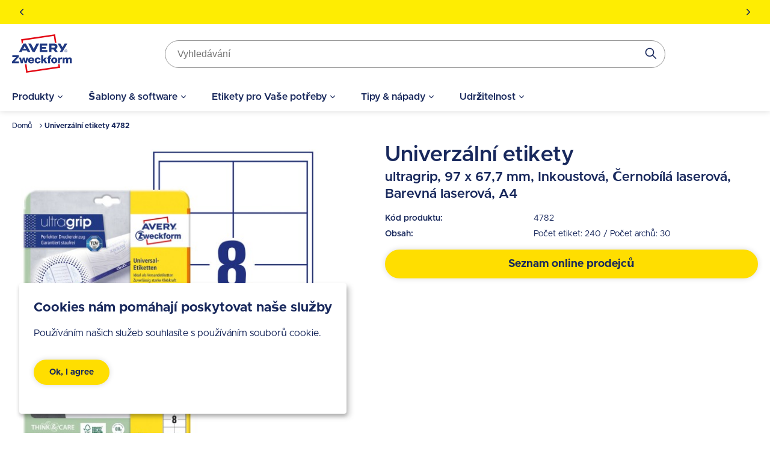

--- FILE ---
content_type: text/html; charset=UTF-8
request_url: https://www.avery-zweckform.cz/produkt/univerzalni-etikety-4782
body_size: 34870
content:
<!DOCTYPE html>
<html lang="cs" dir="ltr" prefix="og: https://ogp.me/ns#">
  <head>
    <style>.visually-hidden{position:absolute !important;overflow:hidden;clip:rect(1px,1px,1px,1px);width:1px;height:1px;word-wrap:normal;}</style>
    <meta charset="utf-8" />
<meta name="description" content="Bílé univerzální etikety (97x67,7) pro všestranné použití. Garance tisku bez zasekávání archu etiket v tiskárně díky inovativní technologii ultragrip." />
<link rel="canonical" href="https://www.avery-zweckform.cz/produkt/univerzalni-etikety-4782" />
<meta name="robots" content="index, follow" />
<meta name="viewport" content="width=device-width, initial-scale=1.0" />
<meta name="google-site-verification" content="c5IhR_AzaAXpEhDmvqIhSWOpaLHDI3eA2VcGSFNSrck" />
<style>body { visibility: hidden; } .body-loaded { visibility: visible; }</style>
<script type="application/ld+json">{
    "@context": "https://schema.org",
    "@type": "BreadcrumbList",
    "itemListElement": [
        {
            "@type": "ListItem",
            "position": 1,
            "name": "Domů",
            "item": "https://www.avery-zweckform.cz/"
        },
        {
            "@type": "ListItem",
            "position": 2,
            "name": "Univerzální etikety 4782"
        }
    ]
}</script>
<link rel="icon" href="/themes/custom/sparkle/favicon.ico" type="image/vnd.microsoft.icon" />
<link rel="alternate" hreflang="cs" href="https://www.avery-zweckform.cz/produkt/univerzalni-etikety-4782" />
<link rel="dns-prefetch" href="//cdnjs.cloudflare.com" />
<link rel="dns-prefetch" href="//cdn.ablyft.com" />
<link rel="dns-prefetch" href="//integrations.etrusted.com" />
<link rel="dns-prefetch" href="//googletagmanager.com" />
<link rel="preload" type="font/woff2" as="font" crossorigin="anonymous" href="/themes/custom/sparkle/dist/assets/fonts/Metropolis-Regular.woff2" />
<link rel="preload" type="font/woff2" as="font" crossorigin="anonymous" href="/themes/custom/sparkle/dist/assets/fonts/Metropolis-SemiBold.woff2" />
<link rel="preload" type="font/woff2" as="font" crossorigin="anonymous" href="/themes/custom/sparkle/dist/assets/fonts/Metropolis-Bold.woff2" />
<link rel="preload" type="font/woff2" as="font" crossorigin="anonymous" href="/themes/custom/sparkle/dist/assets/fonts/Metropolis-Medium.woff2" />
<script src="/sites/avery.cz/files/google_tag/primary/google_tag.script.js?t99qfc" defer></script>

    <title>Univerzální etikety | 4782 | Avery Zweckform</title>
    <script type="application/json" data-drupal-selector="drupal-settings-json">{"path":{"baseUrl":"\/","pathPrefix":"","currentPath":"node\/2819","currentPathIsAdmin":false,"isFront":false,"currentLanguage":"cs"},"pluralDelimiter":"\u0003","suppressDeprecationErrors":true,"klaroConfig":{"elementID":"klaro","styling":{"theme":["light"]},"storageMethod":"cookie","cookieName":"cookie-agreed-categories-klaro","groupByPurpose":false,"cookieExpiresAfterDays":"365","privacyPolicy":"\/privacy-policy","default":false,"mustConsent":false,"acceptAll":false,"hideDeclineAll":true,"disablePoweredBy":true,"htmlTexts":true,"services":[{"name":"user_klaro_consent_necessary","onAccept":["let gtmVars; gtmVars = {\u0027event\u0027: \u0027CookieConsentLoaded\u0027}; for(let k of Object.keys(opts.consents)) { if (opts.consents[k]) { gtmVars[k] = 1; } else { gtmVars[k] = 0; }} window.dataLayer.push(gtmVars);"],"onInit":["window.dataLayer = window.dataLayer || [ ];"],"default":true,"required":true},{"name":"user_klaro_consent_functional","default":true},{"name":"user_klaro_consent_marketing","default":true}],"cookieDomain":"avery-zweckform.cz","hideLearnMore":true,"translations":{"cs":{"privacyPolicyUrl":"\/privacy-policy","privacyPolicy":{"text":" "},"consentModal":{"description":" "},"consentNotice":{"description":"\u003Cstrong\u003ECookies n\u00e1m pom\u00e1haj\u00ed poskytovat na\u0161e slu\u017eby\u003C\/strong\u003E\u003Cbr\u003EPou\u017e\u00edv\u00e1n\u00edm na\u0161ich slu\u017eeb souhlas\u00edte s pou\u017e\u00edv\u00e1n\u00edm soubor\u016f cookie.","learnMore":"Nastaven\u00ed cookies"},"user_klaro_consent_necessary":{"title":"Nezbytn\u00e9","description":"Tyto soubory cookie jsou nezbytn\u00e9 pro pou\u017e\u00edv\u00e1n\u00ed na\u0161ich webov\u00fdch str\u00e1nek (nap\u0159. bezpe\u010dnostn\u00ed aspekty, registrace apod.). Webov\u00e1 str\u00e1nka nem\u016f\u017ee spr\u00e1vn\u011b fungovat bez t\u011bchto cookies."},"user_klaro_consent_functional":{"title":"Statistick\u00e9","description":"Abychom mohli d\u00e1le zlep\u0161ovat na\u0161i nab\u00eddku a na\u0161e webov\u00e9 str\u00e1nky, shroma\u017e\u010fujeme anonymn\u00ed \u00fadaje pro statistiky a anal\u00fdzy (v\u010detn\u011b Google Analytics). Pomoc\u00ed t\u011bchto soubor\u016f cookie m\u016f\u017eeme nap\u0159\u00edklad zaznamen\u00e1vat po\u010det n\u00e1v\u0161t\u011bvn\u00edk\u016f a efektivitu str\u00e1nek na na\u0161ich webov\u00fdch str\u00e1nk\u00e1ch a optimalizovat tak n\u00e1\u0161 obsah pro je\u0161t\u011b lep\u0161\u00ed u\u017eivatelsk\u00fd z\u00e1\u017eitek."},"user_klaro_consent_marketing":{"title":"Marketingov\u00e9","description":"Tyto soubory cookie se pou\u017e\u00edvaj\u00ed k zobrazov\u00e1n\u00ed personalizovan\u00fdch nab\u00eddek na na\u0161ich webov\u00fdch str\u00e1nk\u00e1ch a na reklamn\u00edch platform\u00e1ch t\u0159et\u00edch stran (nap\u0159. Google, Facebook a Instagram). Pokud s t\u00edm nesouhlas\u00edte, budou se v\u00e1m i nad\u00e1le zobrazovat n\u00e1hodn\u00e9 reklamy spole\u010dnosti Avery na jin\u00fdch platform\u00e1ch."},"decline":"N\u00e1vrat","acceptSelected":"P\u0159ijmout vybran\u00e9","acceptAll":"P\u0159ijmout v\u0161e","ok":"Ok, I agree"}}},"avery_sticky":{"datalayer":[{"pageType":"product"}]},"ajaxTrustedUrl":{"\/produkt\/univerzalni-etikety-snimatelne-l4734rev-25\/retailers\/cz\/cs":true,"\/produkt\/univerzalni-etikety-snimatelne-l4733rev-25\/retailers\/cz\/cs":true,"form_action_p_pvdeGsVG5zNF_XLGPTvYSKCf43t8qZYSwcfZl2uzM":true,"\/produkt\/univerzalni-etikety-4782\/retailers\/cz\/cs":true},"banner_enabled":1,"flash_theme":"light","banners":{"one":{"content":"\u003Cp\u003E\u003Cstrong\u003EEtikety pro Va\u0161e pot\u0159eby! Prezentujte svou zna\u010dku na na\u0161ich etiket\u00e1ch! \u003C\/strong\u003E\u003Ca href=\u0022\/etikety-pro-vase-potreby\u0022 data-entity-type=\u0022node\u0022 data-entity-uuid=\u0022098f2bd1-5450-4e0f-bda5-f1eff56faf68\u0022 data-entity-substitution=\u0022canonical\u0022 title=\u0022Labels for your needs\u0022\u003E\u003Cspan style=\u0022color:hsl(240, 75%, 60%);\u0022\u003E\u003Cstrong\u003E\u003Cu\u003EPod\u00edvejte se\u003C\/u\u003E\u003C\/strong\u003E\u003C\/span\u003E\u003C\/a\u003E\u003C\/p\u003E","start_date":"1758874697","end_date":null,"show_timer":0},"two":{"content":"\u003Cp\u003E\u003Cspan\u003E\u003Cstrong\u003EM\u00e1te n\u011bjak\u00fd dotaz? R\u00e1di V\u00e1m porad\u00edme na tel.\u0026nbsp;+420\u0026nbsp;601\u0026nbsp;329 298\u0026nbsp;\u003C\/strong\u003E\u003C\/span\u003E\u003C\/p\u003E","start_date":"1758874697","end_date":null,"show_timer":0},"three":{"content":"\u003Cp\u003E\u003Cspan\u003E\u003Cstrong\u003ENebo n\u00e1s kontaktujte na e-mailu \u003C\/strong\u003E\u003C\/span\u003E\u003Ca href=\u0022mailto:avery@hopim.eu\u0022\u003E\u003Cspan\u003E\u003Cstrong\u003Eavery@hopim.eu\u003C\/strong\u003E\u003C\/span\u003E\u003C\/a\u003E\u003C\/p\u003E","start_date":"1758874697","end_date":null,"show_timer":0}},"header_search_block":{"search_result_page":"https:\/\/www.avery-zweckform.cz\/search","api_autocomplete_url":"https:\/\/www.avery-zweckform.cz\/api\/search\/suggest","keyword_redirects":[]},"user":{"uid":0,"permissionsHash":"0d09995a6c186880ab3a4d8d9d567b3c2dafed6668d2115148f970e2e0f23e91"}}</script>
<script src="/themes/custom/sparkle/dist/design-system/runtime.js?v=0.3.9"></script>
<script src="/themes/custom/sparkle/dist/design-system/polyfills.js?v=0.3.9" nomodule></script>
<script src="/sites/avery.cz/files/js/js_fsovdrFwlWN0s7M5J15WsyqKo-VdyJ35dSQfCtVP6zI.js?scope=header&amp;delta=2&amp;language=cs&amp;theme=sparkle&amp;include=[base64]"></script>

    <style id="critical-css">.container{margin-left:auto;margin-right:auto;padding-left:1.25rem;padding-right:1.25rem;width:100%}@media (min-width:520px){.container{max-width:520px}}@media (min-width:640px){.container{max-width:640px}}@media (min-width:1024px){.container{max-width:1024px}}@media (min-width:1280px){.container{max-width:1280px}}@media (min-width:1536px){.container{max-width:1536px}}.button{--tw-shadow:0px 0px 10px rgba(0,0,0,.15);--tw-shadow:0px 0px 10px rgba(0,0,0,.15);--tw-shadow-colored:0px 0px 10px var(--tw-shadow-color);--tw-ring-color:transparent;border-color:transparent;border-radius:9999px;border-width:2px;cursor:pointer;display:inline-flex;display:inline-flex;font-size:.875rem;font-weight:700;justify-content:center;line-height:1.25rem;line-height:1.625;padding:.5rem 1.5rem;transition-duration:.15s;transition-duration:.15s;transition-property:color,background-color,border-color,text-decoration-color,fill,stroke;transition-property:color,background-color,border-color,text-decoration-color,fill,stroke;transition-timing-function:cubic-bezier(.4,0,.2,1);transition-timing-function:cubic-bezier(.4,0,.2,1);width:100%}.button,.button:focus{box-shadow:var(--tw-ring-offset-shadow,0 0 #0000),var(--tw-ring-shadow,0 0 #0000),var(--tw-shadow);box-shadow:var(--tw-ring-offset-shadow,0 0 #0000),var(--tw-ring-shadow,0 0 #0000),var(--tw-shadow)}.button:focus{--tw-shadow:0px 0px 0px 2px var(--theme-focus);--tw-shadow-colored:0px 0px 0px 2px var(--tw-shadow-color);--tw-ring-offset-shadow:var(--tw-ring-inset) 0 0 0 var(--tw-ring-offset-width) var(--tw-ring-offset-color);--tw-ring-shadow:var(--tw-ring-inset) 0 0 0 calc(3px + var(--tw-ring-offset-width)) var(--tw-ring-color);box-shadow:var(--tw-ring-offset-shadow),var(--tw-ring-shadow),var(--tw-shadow,0 0 #0000);outline-style:hidden}.button:focus-visible{outline-color:var(--theme-focus);outline-style:solid;outline-width:2px}@media (min-width:640px){.button{width:auto}}.button:active{border-color:var(--theme-button-active-border)!important}.button-variant-1{background-color:var(--theme-button-bg-1);border-color:var(--theme-button-bg-1);color:var(--theme-button-text-1)}.button-variant-1:hover{background-color:var(--theme-button-bg-hover-1);color:var(--theme-button-text-hover-1)}.button-variant-2{background-color:var(--theme-button-bg-2);border-color:var(--theme-button-bg-2);color:var(--theme-button-text-2)}.button-variant-2:hover{background-color:var(--theme-button-bg-hover-2);color:var(--theme-button-text-hover-2)}.container-default{max-width:calc(1258px + 2.5rem);width:100%}.container-default-padding-none{max-width:1258px;padding-left:0;padding-right:0}.grid-1{display:grid;gap:1rem}@media (min-width:640px){.grid-1{gap:1.5rem}}@media (min-width:1280px){.grid-1{gap:2rem}}.grid-1{grid-template-columns:repeat(1,minmax(0,1fr))}.grid-2{display:grid;gap:1rem}@media (min-width:640px){.grid-2{gap:1.5rem}}@media (min-width:1280px){.grid-2{gap:2rem}}.grid-2{grid-template-columns:repeat(2,minmax(0,1fr))}.sr-only{clip:rect(0,0,0,0);border-width:0;height:1px;margin:-1px;overflow:hidden;padding:0;position:absolute;white-space:nowrap;width:1px}.pointer-events-none{pointer-events:none}.visible{visibility:visible}.invisible{visibility:hidden}.static{position:static}.fixed{position:fixed}.absolute{position:absolute}.relative{position:relative}.sticky{position:sticky}.inset-0{bottom:0;left:0;right:0;top:0}.inset-y-0{bottom:0;top:0}.top-0{top:0}.right-0{right:0}.left-\[-12px\]{left:-12px}.right-\[-12px\]{right:-12px}.left-0{left:0}.top-\[8rem\]{top:8rem}.-bottom-sm{bottom:-1rem}.top-1\/2{top:50%}.right-sm{right:1rem}.bottom-0{bottom:0}.left-\[50\%\]{left:50%}.top-xs{top:.75rem}.right-xs{right:.75rem}.left-1\/2{left:50%}.-bottom-\[25rem\]{bottom:-25rem}.z-cover{z-index:20}.z-overlay{z-index:50}.z-\[100\]{z-index:100}.order-2{order:2}.order-1{order:1}.order-first{order:-9999}.col-span-3{grid-column:span 3/span 3}.col-span-1{grid-column:span 1/span 1}.col-span-full{grid-column:1/-1}.float-right{float:right}.m-0{margin:0}.m-md{margin:1.125rem}.m-xl{margin:1.5rem}.-m-3xs{margin:-.5rem}.m-3xs{margin:.5rem}.m-xs{margin:.75rem}.mx-auto{margin-left:auto;margin-right:auto}.my-lg{margin-bottom:1.25rem;margin-top:1.25rem}.mx-0{margin-left:0;margin-right:0}.my-xl{margin-bottom:1.5rem;margin-top:1.5rem}.mx-2xs{margin-left:.625rem;margin-right:.625rem}.my-0{margin-bottom:0;margin-top:0}.-mx-md{margin-left:-1.125rem;margin-right:-1.125rem}.my-sm{margin-bottom:1rem;margin-top:1rem}.my-2xs{margin-bottom:.625rem;margin-top:.625rem}.my-3xs{margin-bottom:.5rem;margin-top:.5rem}.mx-3xs{margin-left:.5rem;margin-right:.5rem}.mt-xl{margin-top:1.5rem}.mb-lg{margin-bottom:1.25rem}.mt-lg{margin-top:1.25rem}.mt-md{margin-top:1.125rem}.mt-\[5px\]{margin-top:5px}.mb-auto{margin-bottom:auto}.mb-md{margin-bottom:1.125rem}.mt-4xs{margin-top:.375rem}.ml-lg{margin-left:1.25rem}.mb-sm{margin-bottom:1rem}.mb-xs{margin-bottom:.75rem}.ml-auto{margin-left:auto}.-mt-3xs{margin-top:-.5rem}.mb-2xs{margin-bottom:.625rem}.mb-0{margin-bottom:0}.mb-2xl{margin-bottom:2rem}.mt-sm{margin-top:1rem}.mb-xl{margin-bottom:1.5rem}.mt-xs{margin-top:.75rem}.ml-sm{margin-left:1rem}.ml-4xl{margin-left:2.5rem}.mt-2xl{margin-top:2rem}.mr-2xs{margin-right:.625rem}.mr-auto{margin-right:auto}.mr-0{margin-right:0}.mr-xs{margin-right:.75rem}.ml-3xs{margin-left:.5rem}.mb-\[10px\]{margin-bottom:10px}.mt-6xs{margin-top:.125rem}.-ml-\[50vw\]{margin-left:-50vw}.mt-6xl{margin-top:3.75rem}.mt-5xl{margin-top:3rem}.mb-3xl{margin-bottom:2.375rem}.mt-2xs{margin-top:.625rem}.mb-5xs{margin-bottom:.25rem}.mr-5xs{margin-right:.25rem}.mb-4xs{margin-bottom:.375rem}.mr-\[15px\]{margin-right:15px}.mt-5xs{margin-top:.25rem}.ml-xs{margin-left:.75rem}.ml-2xs{margin-left:.625rem}.mr-4xl{margin-right:2.5rem}.mr-3xs{margin-right:.5rem}.mb-px{margin-bottom:1px}.mt-3xs{margin-top:.5rem}.mr-4xs{margin-right:.375rem}.-ml-sm{margin-left:-1rem}.-mt-6xs{margin-top:-.125rem}.mr-sm{margin-right:1rem}.mr-lg{margin-right:1.25rem}.-mt-lg{margin-top:-1.25rem}.box-content{box-sizing:content-box}.block{display:block}.inline-block{display:inline-block}.inline{display:inline}.flex{display:flex}.inline-flex{display:inline-flex}.table{display:table}.grid{display:grid}.hidden{display:none}.h-lg{height:1.25rem}.h-\[25px\]{height:25px}.h-\[24px\]{height:24px}.h-\[80px\]{height:80px}.h-full{height:100%}.h-px{height:1px}.h-\[100px\]{height:100px}.h-5xl{height:3rem}.h-\[4rem\]{height:4rem}.h-sm{height:1rem}.h-xl{height:1.5rem}.h-\[135px\]{height:135px}.h-\[583px\]{height:583px}.h-\[420px\]{height:420px}.h-auto{height:auto}.h-\[55px\]{height:55px}.h-\[1\.25rem\]{height:1.25rem}.h-\[1rem\]{height:1rem}.h-\[0\.75rem\]{height:.75rem}.h-\[5rem\]{height:5rem}.h-\[2rem\]{height:2rem}.h-6xl{height:3.75rem}.h-\[4\.375rem\]{height:4.375rem}.h-\[34px\]{height:34px}.h-\[16px\]{height:16px}.h-\[28px\]{height:28px}.h-3xl{height:2.375rem}.h-4xl{height:2.5rem}.h-screen{height:100vh}.h-\[2\.75rem\]{height:2.75rem}.h-2xl{height:2rem}.h-\[3rem\]{height:3rem}.h-\[70px\]{height:70px}.max-h-\[20rem\]{max-height:20rem}.max-h-\[calc\(100vh-3rem\)\]{max-height:calc(100vh - 3rem)}.max-h-full{max-height:100%}.max-h-\[80px\]{max-height:80px}.max-h-\[calc\(100vh-4rem\)\]{max-height:calc(100vh - 4rem)}.max-h-\[50vh\]{max-height:50vh}.max-h-screen{max-height:100vh}.max-h-\[26rem\]{max-height:26rem}.max-h-\[2\.5rem\]{max-height:2.5rem}.min-h-screen{min-height:100vh}.min-h-\[46px\]{min-height:46px}.min-h-\[206px\]{min-height:206px}.min-h-\[245px\]{min-height:245px}.min-h-\[260px\]{min-height:260px}.min-h-\[60px\]{min-height:60px}.min-h-\[5rem\]{min-height:5rem}.w-1\/2{width:50%}.w-1\/3{width:33.333333%}.w-\[15rem\]{width:15rem}.w-full{width:100%}.w-auto{width:auto}.w-2\/3{width:66.666667%}.w-1\/5{width:20%}.w-screen{width:100vw}.w-\[100px\]{width:100px}.w-5xl{width:3rem}.w-fit{width:-moz-fit-content;width:fit-content}.w-sm{width:1rem}.w-xl{width:1.5rem}.w-\[100vw\]{width:100vw}.\!w-auto{width:auto!important}.w-\[120px\]{width:120px}.w-5\/12{width:41.666667%}.w-\[10rem\]{width:10rem}.w-5\/6{width:83.333333%}.w-4\/5{width:80%}.w-\[20px\]{width:20px}.w-\[80px\]{width:80px}.w-\[2rem\]{width:2rem}.w-\[3rem\]{width:3rem}.w-\[40px\]{width:40px}.w-\[56px\]{width:56px}.w-\[2\.25rem\]{width:2.25rem}.w-\[2\.5rem\]{width:2.5rem}.w-\[6rem\]{width:6rem}.w-\[1\.75rem\]{width:1.75rem}.w-\[5rem\]{width:5rem}.w-\[9rem\]{width:9rem}.w-6xl{width:3.75rem}.w-4xl{width:2.5rem}.w-\[5\.65rem\]{width:5.65rem}.w-\[4rem\]{width:4rem}.w-\[calc\(100vw-2rem\)\]{width:calc(100vw - 2rem)}.min-w-full{min-width:100%}.min-w-\[20rem\]{min-width:20rem}.min-w-\[45\%\]{min-width:45%}.min-w-\[150px\]{min-width:150px}.max-w-full{max-width:100%}.max-w-\[40rem\]{max-width:40rem}.max-w-\[250px\]{max-width:250px}.max-w-md{max-width:28rem}.max-w-\[100px\]{max-width:100px}.max-w-\[70px\]{max-width:70px}.max-w-sm{max-width:24rem}.max-w-\[200px\]{max-width:200px}.max-w-7xl{max-width:80rem}.max-w-1\/2{max-width:50%}.max-w-\[340px\]{max-width:340px}.max-w-4xl{max-width:56rem}.max-w-\[6rem\]{max-width:6rem}.flex-initial{flex:0 1 auto}.flex-1{flex:1 1 0%}.flex-none{flex:none}.flex-\[0_0_60px\]{flex:0 0 60px}.flex-auto{flex:1 1 auto}.flex-shrink-0{flex-shrink:0}.shrink{flex-shrink:1}.flex-grow,.grow{flex-grow:1}.basis-1\/2{flex-basis:50%}.basis-1\/3{flex-basis:33.333333%}.translate-x-full{--tw-translate-x:100%}.translate-x-0,.translate-x-full{transform:translate(var(--tw-translate-x),var(--tw-translate-y)) rotate(var(--tw-rotate)) skewX(var(--tw-skew-x)) skewY(var(--tw-skew-y)) scaleX(var(--tw-scale-x)) scaleY(var(--tw-scale-y))}.translate-x-0{--tw-translate-x:0}.-translate-y-1\/2{--tw-translate-y:-50%}.-translate-x-1\/2,.-translate-y-1\/2{transform:translate(var(--tw-translate-x),var(--tw-translate-y)) rotate(var(--tw-rotate)) skewX(var(--tw-skew-x)) skewY(var(--tw-skew-y)) scaleX(var(--tw-scale-x)) scaleY(var(--tw-scale-y))}.-translate-x-1\/2{--tw-translate-x:-50%}.rotate-180{--tw-rotate:180deg}.rotate-180,.scale-150{transform:translate(var(--tw-translate-x),var(--tw-translate-y)) rotate(var(--tw-rotate)) skewX(var(--tw-skew-x)) skewY(var(--tw-skew-y)) scaleX(var(--tw-scale-x)) scaleY(var(--tw-scale-y))}.scale-150{--tw-scale-x:1.5;--tw-scale-y:1.5}.transform{transform:translate(var(--tw-translate-x),var(--tw-translate-y)) rotate(var(--tw-rotate)) skewX(var(--tw-skew-x)) skewY(var(--tw-skew-y)) scaleX(var(--tw-scale-x)) scaleY(var(--tw-scale-y))}.animate-pulse{animation:pulse 2s cubic-bezier(.4,0,.6,1) infinite}.cursor-wait{cursor:wait}.cursor-pointer{cursor:pointer}.cursor-default{cursor:default}.cursor-not-allowed{cursor:not-allowed}.resize{resize:both}.list-inside{list-style-position:inside}.list-none{list-style-type:none}.list-disc{list-style-type:disc}.grid-cols-\[auto_auto\]{grid-template-columns:auto auto}.grid-cols-1{grid-template-columns:repeat(1,minmax(0,1fr))}.flex-row{flex-direction:row}.flex-row-reverse{flex-direction:row-reverse}.flex-col{flex-direction:column}.flex-wrap{flex-wrap:wrap}.flex-nowrap{flex-wrap:nowrap}.items-start{align-items:flex-start}.items-end{align-items:flex-end}.items-center{align-items:center}.justify-start{justify-content:flex-start}.justify-end{justify-content:flex-end}.justify-center{justify-content:center}.justify-between{justify-content:space-between}.justify-items-start{justify-items:start}.justify-items-center{justify-items:center}.gap-lg{gap:1.25rem}.gap-sm{gap:1rem}.gap-xs{gap:.75rem}.gap-xl{gap:1.5rem}.gap-4xs{gap:.375rem}.gap-2xl{gap:2rem}.\!gap-0{gap:0!important}.gap-2xs{gap:.625rem}.gap-3xs{gap:.5rem}.\!gap-2xs{gap:.625rem!important}.gap-x-4xs{-moz-column-gap:.375rem;column-gap:.375rem}.gap-y-xl{row-gap:1.5rem}.gap-x-6xl{-moz-column-gap:3.75rem;column-gap:3.75rem}.gap-x-5xl{-moz-column-gap:3rem;column-gap:3rem}.gap-y-6xs{row-gap:.125rem}.gap-x-3xs{-moz-column-gap:.5rem;column-gap:.5rem}.gap-x-xl{-moz-column-gap:1.5rem;column-gap:1.5rem}.gap-x-2xl{-moz-column-gap:2rem;column-gap:2rem}.gap-y-lg{row-gap:1.25rem}.gap-y-2xs{row-gap:.625rem}.gap-x-sm{-moz-column-gap:1rem;column-gap:1rem}.gap-y-4xs{row-gap:.375rem}.overflow-auto{overflow:auto}.overflow-hidden{overflow:hidden}.overflow-x-auto{overflow-x:auto}.overflow-y-auto{overflow-y:auto}.overflow-x-hidden{overflow-x:hidden}.overflow-y-scroll{overflow-y:scroll}.truncate{overflow:hidden;text-overflow:ellipsis;white-space:nowrap}.whitespace-normal{white-space:normal}.whitespace-nowrap{white-space:nowrap}.break-normal{overflow-wrap:normal;word-break:normal}.rounded{border-radius:5px}.rounded-full{border-radius:9999px}.rounded-t-medium{border-top-left-radius:8px;border-top-right-radius:8px}.border{border-width:1px}.border-2{border-width:2px}.border-b{border-bottom-width:1px}.border-b-2{border-bottom-width:2px}.border-l{border-left-width:1px}.border-t-2{border-top-width:2px}.border-t{border-top-width:1px}.border-t-4{border-top-width:4px}.border-b-0{border-bottom-width:0}.\!border-t-0{border-top-width:0!important}.\!border-t-2{border-top-width:2px!important}.border-solid{border-style:solid}.border-dashed{border-style:dashed}.border-none{border-style:none}.border-neutral-light{--tw-border-opacity:1;border-color:rgb(239 237 229/var(--tw-border-opacity))}.border-status-success-medium{--tw-border-opacity:1;border-color:rgb(143 230 164/var(--tw-border-opacity))}.border-transparent{border-color:transparent}.border-neutral-medium{--tw-border-opacity:1;border-color:rgb(222 216 202/var(--tw-border-opacity))}.border-\[color\:var\(--theme-link-border-color-4\)\]{border-color:var(--theme-link-border-color-4)}.border-\[\#000000\]{--tw-border-opacity:1;border-color:rgb(0 0 0/var(--tw-border-opacity))}.border-neutral-lighter{--tw-border-opacity:1;border-color:rgb(244 242 237/var(--tw-border-opacity))}.border-neutral-dark{--tw-border-opacity:1;border-color:rgb(148 148 148/var(--tw-border-opacity))}.border-status-warning-dark{--tw-border-opacity:1;border-color:rgb(158 126 0/var(--tw-border-opacity))}.border-b-neutral-dark{--tw-border-opacity:1;border-bottom-color:rgb(148 148 148/var(--tw-border-opacity))}.border-b-neutral-medium{--tw-border-opacity:1;border-bottom-color:rgb(222 216 202/var(--tw-border-opacity))}.bg-transparent{background-color:transparent}.bg-white{--tw-bg-opacity:1;background-color:rgb(255 255 255/var(--tw-bg-opacity))}.bg-black\/40{background-color:rgba(0,0,0,.4)}.bg-\[color\:var\(--theme-headline-bg-1\)\]{background-color:var(--theme-headline-bg-1)}.bg-\[color\:var\(--theme-badge-bg-2\)\]{background-color:var(--theme-badge-bg-2)}.bg-neutral-light{--tw-bg-opacity:1;background-color:rgb(239 237 229/var(--tw-bg-opacity))}.bg-neutral-lighter{--tw-bg-opacity:1;background-color:rgb(244 242 237/var(--tw-bg-opacity))}.bg-\[color\:var\(--theme-tab-bg\)\]{background-color:var(--theme-tab-bg)}.bg-\[color\:var\(--theme-tab-inactive-bg\)\]{background-color:var(--theme-tab-inactive-bg)}.bg-status-success-dark{--tw-bg-opacity:1;background-color:rgb(35 135 59/var(--tw-bg-opacity))}.bg-\[color\:theme\(\'colors\.brand\.3\'\)\]{background-color:#2240b1}.bg-black{--tw-bg-opacity:1;background-color:rgb(0 0 0/var(--tw-bg-opacity))}.bg-\[color\:var\(--theme-color\)\]{background-color:var(--theme-color)}.bg-status-warning-lighter{--tw-bg-opacity:1;background-color:rgb(255 254 193/var(--tw-bg-opacity))}.bg-cover{background-size:cover}.bg-contain{background-size:contain}.bg-center{background-position:50%}.bg-bottom{background-position:bottom}.bg-right-bottom{background-position:100% 100%}.bg-no-repeat{background-repeat:no-repeat}.fill-current{fill:currentColor}.\!fill-white{fill:#fff!important}.object-fill{-o-object-fit:fill;object-fit:fill}.p-sm{padding:1rem}.p-0{padding:0}.p-lg{padding:1.25rem}.p-xs{padding:.75rem}.p-xl{padding:1.5rem}.p-2xs{padding:.625rem}.p-3xl{padding:2.375rem}.p-3xs{padding:.5rem}.px-xs{padding-left:.75rem;padding-right:.75rem}.py-3xs{padding-bottom:.5rem;padding-top:.5rem}.px-xl{padding-left:1.5rem;padding-right:1.5rem}.py-md{padding-bottom:1.125rem;padding-top:1.125rem}.py-lg{padding-bottom:1.25rem;padding-top:1.25rem}.px-sm{padding-left:1rem;padding-right:1rem}.px-lg{padding-left:1.25rem;padding-right:1.25rem}.px-md{padding-left:1.125rem;padding-right:1.125rem}.py-xs{padding-bottom:.75rem;padding-top:.75rem}.py-2xs{padding-bottom:.625rem;padding-top:.625rem}.py-4xs{padding-bottom:.375rem;padding-top:.375rem}.py-6xs{padding-bottom:.125rem;padding-top:.125rem}.py-5xs{padding-bottom:.25rem;padding-top:.25rem}.px-4xs{padding-left:.375rem;padding-right:.375rem}.py-sm{padding-bottom:1rem;padding-top:1rem}.px-2xl{padding-left:2rem;padding-right:2rem}.py-2xl{padding-bottom:2rem;padding-top:2rem}.px-3xs{padding-left:.5rem;padding-right:.5rem}.py-xl{padding-bottom:1.5rem;padding-top:1.5rem}.pt-xs{padding-top:.75rem}.pr-xs{padding-right:.75rem}.pl-lg{padding-left:1.25rem}.pt-6xs{padding-top:.125rem}.pb-4xl{padding-bottom:2.5rem}.pt-2xl{padding-top:2rem}.pb-2xs{padding-bottom:.625rem}.pt-5xs{padding-top:.25rem}.pb-6xs{padding-bottom:.125rem}.pb-2xl{padding-bottom:2rem}.pt-xl{padding-top:1.5rem}.pb-lg{padding-bottom:1.25rem}.pt-lg{padding-top:1.25rem}.pr-lg{padding-right:1.25rem}.pb-sm{padding-bottom:1rem}.pt-sm{padding-top:1rem}.pr-5xl{padding-right:3rem}.pr-3xs{padding-right:.5rem}.pt-3xs{padding-top:.5rem}.pl-2xl{padding-left:2rem}.pr-sm{padding-right:1rem}.pr-4xl{padding-right:2.5rem}.pt-5xl{padding-top:3rem}.pb-5xl{padding-bottom:3rem}.pr-xl{padding-right:1.5rem}.pb-\[25rem\]{padding-bottom:25rem}.text-left{text-align:left}.text-center{text-align:center}.text-right{text-align:right}.align-top{vertical-align:top}.text-base{font-size:1rem;line-height:1.5rem}.text-2xl{font-size:1.5rem;line-height:2rem}.text-xl{font-size:1.375rem}.text-lg{font-size:1.125rem;line-height:1.75rem}.text-sm{font-size:.875rem;line-height:1.25rem}.text-xs{font-size:.75rem;line-height:1rem}.text-2xs{font-size:.688rem}.text-3xl{font-size:1.75rem}.font-medium{font-weight:500}.font-bold{font-weight:700}.font-semibold{font-weight:600}.font-extrabold{font-weight:900}.font-normal{font-weight:400}.uppercase{text-transform:uppercase}.capitalize{text-transform:capitalize}.italic{font-style:italic}.leading-6{line-height:1.5rem}.\!leading-none{line-height:1!important}.leading-7{line-height:1.75rem}.leading-9{line-height:2.25rem}.leading-8{line-height:2rem}.leading-none{line-height:1}.leading-5{line-height:1.25rem}.text-\[color\:var\(--theme-color\)\]{color:var(--theme-color)}.text-status-success-dark{--tw-text-opacity:1;color:rgb(35 135 59/var(--tw-text-opacity))}.text-white{--tw-text-opacity:1;color:rgb(255 255 255/var(--tw-text-opacity))}.text-brand-3{--tw-text-opacity:1;color:rgb(34 64 177/var(--tw-text-opacity))}.\!text-white{--tw-text-opacity:1!important;color:rgb(255 255 255/var(--tw-text-opacity))!important}.text-neutral-dark{--tw-text-opacity:1;color:rgb(148 148 148/var(--tw-text-opacity))}.text-status-error-dark{--tw-text-opacity:1;color:rgb(235 12 0/var(--tw-text-opacity))}.text-\[color\:theme\(\'colors\.brand\.2\'\)\]{color:#e30613}.text-\[color\:theme\(\'colors\.brand\.3\'\)\]{color:#2240b1}.text-brand-2{--tw-text-opacity:1;color:rgb(227 6 19/var(--tw-text-opacity))}.text-\[color\:var\(--theme-tab-text\)\]{color:var(--theme-tab-text)}.text-brand-1{--tw-text-opacity:1;color:rgb(24 40 92/var(--tw-text-opacity))}.text-social-youtube{--tw-text-opacity:1;color:rgb(255 0 0/var(--tw-text-opacity))}.text-\[color\:var\(--theme-link-text-color-2\)\]{color:var(--theme-link-text-color-2)}.text-status-warning-dark{--tw-text-opacity:1;color:rgb(158 126 0/var(--tw-text-opacity))}.underline{text-decoration-line:underline}.line-through{text-decoration-line:line-through}.no-underline{text-decoration-line:none}.antialiased{-webkit-font-smoothing:antialiased;-moz-osx-font-smoothing:grayscale}.opacity-0{opacity:0}.opacity-100{opacity:1}.opacity-80{opacity:.8}.opacity-20{opacity:.2}.opacity-40{opacity:.4}.opacity-60{opacity:.6}.shadow-none{--tw-shadow:0 0 #0000;--tw-shadow-colored:0 0 #0000}.shadow,.shadow-none{box-shadow:var(--tw-ring-offset-shadow,0 0 #0000),var(--tw-ring-shadow,0 0 #0000),var(--tw-shadow)}.shadow{--tw-shadow:0px 0px 10px rgba(0,0,0,.15);--tw-shadow-colored:0px 0px 10px var(--tw-shadow-color)}.shadow-\[shadow\:var\(--theme-tab-shadow\)\]{--tw-shadow:var(--theme-tab-shadow);--tw-shadow-colored:var(--theme-tab-shadow);box-shadow:var(--tw-ring-offset-shadow,0 0 #0000),var(--tw-ring-shadow,0 0 #0000),var(--tw-shadow)}.shadow-\[shadow\:var\(--theme-card-shadow\)\]{--tw-shadow:var(--theme-card-shadow);--tw-shadow-colored:var(--theme-card-shadow);box-shadow:var(--tw-ring-offset-shadow,0 0 #0000),var(--tw-ring-shadow,0 0 #0000),var(--tw-shadow)}.outline{outline-style:solid}.outline-offset-\[3px\]{outline-offset:3px}.ring-2{--tw-ring-offset-shadow:var(--tw-ring-inset) 0 0 0 var(--tw-ring-offset-width) var(--tw-ring-offset-color);--tw-ring-shadow:var(--tw-ring-inset) 0 0 0 calc(2px + var(--tw-ring-offset-width)) var(--tw-ring-color)}.ring-1,.ring-2{box-shadow:var(--tw-ring-offset-shadow),var(--tw-ring-shadow),var(--tw-shadow,0 0 #0000)}.ring-1{--tw-ring-offset-shadow:var(--tw-ring-inset) 0 0 0 var(--tw-ring-offset-width) var(--tw-ring-offset-color);--tw-ring-shadow:var(--tw-ring-inset) 0 0 0 calc(1px + var(--tw-ring-offset-width)) var(--tw-ring-color)}.ring-inset{--tw-ring-inset:inset}.ring-\[color\:var\(--theme-link-border-color-4\)\]{--tw-ring-color:var(--theme-link-border-color-4)}.blur{--tw-blur:blur(8px)}.blur,.invert{filter:var(--tw-blur) var(--tw-brightness) var(--tw-contrast) var(--tw-grayscale) var(--tw-hue-rotate) var(--tw-invert) var(--tw-saturate) var(--tw-sepia) var(--tw-drop-shadow)}.invert{--tw-invert:invert(100%)}.sepia{--tw-sepia:sepia(100%)}.filter,.sepia{filter:var(--tw-blur) var(--tw-brightness) var(--tw-contrast) var(--tw-grayscale) var(--tw-hue-rotate) var(--tw-invert) var(--tw-saturate) var(--tw-sepia) var(--tw-drop-shadow)}.transition-colors{transition-duration:.15s;transition-property:color,background-color,border-color,text-decoration-color,fill,stroke;transition-timing-function:cubic-bezier(.4,0,.2,1)}.transition{transition-duration:.15s;transition-property:color,background-color,border-color,text-decoration-color,fill,stroke,opacity,box-shadow,transform,filter,backdrop-filter;transition-timing-function:cubic-bezier(.4,0,.2,1)}.transition-all{transition-duration:.15s;transition-property:all;transition-timing-function:cubic-bezier(.4,0,.2,1)}.duration-200{transition-duration:.2s}.duration-500{transition-duration:.5s}.ease-in-out{transition-timing-function:cubic-bezier(.4,0,.2,1)}.ease-in{transition-timing-function:cubic-bezier(.4,0,1,1)}.ease-out{transition-timing-function:cubic-bezier(0,0,.2,1)}p.lead{font-size:1.375rem;font-weight:400;line-height:1.5rem}p.small{font-size:1rem;font-weight:300;line-height:1.75rem}@media (min-width:1024px){p.lead{font-size:1.5rem;line-height:1.5rem}p.small{font-size:1.125rem;line-height:1.75rem}}.space-y-\33xs>*+*{margin-top:.5rem}.space-x-sm>*+*{margin-left:1rem}.\[font-size\:10px\]{font-size:10px}
/*! tailwindcss v3.0.19 | MIT License | https://tailwindcss.com*/*,:after,:before{border:0 solid;box-sizing:border-box}:after,:before{--tw-content:""}html{-webkit-text-size-adjust:100%;font-family:var(--theme-base-font),ui-sans-serif,system-ui,-apple-system,BlinkMacSystemFont,"Segoe UI",Roboto,"Helvetica Neue",Arial,"Noto Sans",sans-serif,"Apple Color Emoji","Segoe UI Emoji","Segoe UI Symbol","Noto Color Emoji";line-height:1.5;-moz-tab-size:4;-o-tab-size:4;tab-size:4}body{line-height:inherit;margin:0}hr{border-top-width:1px;color:inherit;height:0}abbr:where([title]){-webkit-text-decoration:underline dotted;text-decoration:underline dotted}h1,h2,h3,h4,h5,h6{font-size:inherit;font-weight:inherit}a{color:inherit;text-decoration:inherit}b,strong{font-weight:bolder}code,kbd,pre,samp{font-family:ui-monospace,SFMono-Regular,Menlo,Monaco,Consolas,Liberation Mono,Courier New,monospace;font-size:1em}small{font-size:80%}sub,sup{font-size:75%;line-height:0;position:relative;vertical-align:baseline}sub{bottom:-.25em}sup{top:-.5em}table{border-collapse:collapse;border-color:inherit;text-indent:0}button,input,optgroup,select,textarea{color:inherit;font-family:inherit;font-size:100%;line-height:inherit;margin:0;padding:0}button,select{text-transform:none}[type=button],[type=reset],[type=submit],button{-webkit-appearance:button;background-color:transparent;background-image:none}:-moz-focusring{outline:auto}:-moz-ui-invalid{box-shadow:none}progress{vertical-align:baseline}::-webkit-inner-spin-button,::-webkit-outer-spin-button{height:auto}[type=search]{-webkit-appearance:textfield;outline-offset:-2px}::-webkit-search-decoration{-webkit-appearance:none}::-webkit-file-upload-button{-webkit-appearance:button;font:inherit}summary{display:list-item}blockquote,dd,dl,fieldset,figure,h1,h2,h3,h4,h5,h6,hr,p,pre{margin:0}fieldset,legend{padding:0}menu,ol,ul{list-style:none;margin:0;padding:0}textarea{resize:vertical}input::-moz-placeholder,textarea::-moz-placeholder{color:#9ca3af}input::placeholder,textarea::placeholder{color:#9ca3af}[role=button],button{cursor:pointer}:disabled{cursor:default}audio,canvas,embed,iframe,img,object,svg,video{display:block;vertical-align:middle}img,video{height:auto;max-width:100%}[hidden]{display:none}[multiple],[type=date],[type=datetime-local],[type=email],[type=month],[type=number],[type=password],[type=search],[type=tel],[type=text],[type=time],[type=url],[type=week],select,textarea{--tw-shadow:0 0 #0000;-webkit-appearance:none;-moz-appearance:none;appearance:none;background-color:#fff;border-color:#6b7280;border-radius:0;border-width:1px;font-size:1rem;line-height:1.5rem;padding:.5rem .75rem}[multiple]:focus,[type=date]:focus,[type=datetime-local]:focus,[type=email]:focus,[type=month]:focus,[type=number]:focus,[type=password]:focus,[type=search]:focus,[type=tel]:focus,[type=text]:focus,[type=time]:focus,[type=url]:focus,[type=week]:focus,select:focus,textarea:focus{--tw-ring-inset:var(--tw-empty,/*!*/ /*!*/);--tw-ring-offset-width:0px;--tw-ring-offset-color:#fff;--tw-ring-color:#2563eb;--tw-ring-offset-shadow:var(--tw-ring-inset) 0 0 0 var(--tw-ring-offset-width) var(--tw-ring-offset-color);--tw-ring-shadow:var(--tw-ring-inset) 0 0 0 calc(1px + var(--tw-ring-offset-width)) var(--tw-ring-color);border-color:#2563eb;box-shadow:var(--tw-ring-offset-shadow),var(--tw-ring-shadow),var(--tw-shadow);outline:2px solid transparent;outline-offset:2px}input::-moz-placeholder,textarea::-moz-placeholder{color:#6b7280;opacity:1}input::placeholder,textarea::placeholder{color:#6b7280;opacity:1}::-webkit-datetime-edit-fields-wrapper{padding:0}::-webkit-date-and-time-value{min-height:1.5em}select{color-adjust:exact;background-image:url("data:image/svg+xml;charset=utf-8,%3Csvg xmlns='http://www.w3.org/2000/svg' fill='none' viewBox='0 0 20 20'%3E%3Cpath stroke='%236b7280' stroke-linecap='round' stroke-linejoin='round' stroke-width='1.5' d='m6 8 4 4 4-4'/%3E%3C/svg%3E");background-position:right .5rem center;background-repeat:no-repeat;background-size:1.5em 1.5em;padding-right:2.5rem;-webkit-print-color-adjust:exact}[multiple]{color-adjust:unset;background-image:none;background-position:0 0;background-repeat:unset;background-size:initial;padding-right:.75rem;-webkit-print-color-adjust:unset}[type=checkbox],[type=radio]{-ms-flex-negative:0;--tw-shadow:0 0 #0000;color-adjust:exact;-webkit-appearance:none;-moz-appearance:none;appearance:none;background-color:#fff;background-origin:border-box;border-color:#6b7280;border-width:1px;color:#2563eb;display:inline-block;flex-shrink:0;height:1rem;padding:0;-webkit-print-color-adjust:exact;-webkit-user-select:none;-moz-user-select:none;user-select:none;vertical-align:middle;width:1rem}[type=checkbox]{border-radius:0}[type=radio]{border-radius:100%}[type=checkbox]:focus,[type=radio]:focus{--tw-ring-inset:var(--tw-empty,/*!*/ /*!*/);--tw-ring-offset-width:2px;--tw-ring-offset-color:#fff;--tw-ring-color:#2563eb;--tw-ring-offset-shadow:var(--tw-ring-inset) 0 0 0 var(--tw-ring-offset-width) var(--tw-ring-offset-color);--tw-ring-shadow:var(--tw-ring-inset) 0 0 0 calc(2px + var(--tw-ring-offset-width)) var(--tw-ring-color);box-shadow:var(--tw-ring-offset-shadow),var(--tw-ring-shadow),var(--tw-shadow);outline:2px solid transparent;outline-offset:2px}[type=checkbox]:checked,[type=radio]:checked{background-color:currentColor;background-position:50%;background-repeat:no-repeat;background-size:100% 100%;border-color:transparent}[type=checkbox]:checked{background-image:url("data:image/svg+xml;charset=utf-8,%3Csvg viewBox='0 0 16 16' fill='%23fff' xmlns='http://www.w3.org/2000/svg'%3E%3Cpath d='M12.207 4.793a1 1 0 0 1 0 1.414l-5 5a1 1 0 0 1-1.414 0l-2-2a1 1 0 0 1 1.414-1.414L6.5 9.086l4.293-4.293a1 1 0 0 1 1.414 0z'/%3E%3C/svg%3E")}[type=radio]:checked{background-image:url("data:image/svg+xml;charset=utf-8,%3Csvg viewBox='0 0 16 16' fill='%23fff' xmlns='http://www.w3.org/2000/svg'%3E%3Ccircle cx='8' cy='8' r='3'/%3E%3C/svg%3E")}[type=checkbox]:checked:focus,[type=checkbox]:checked:hover,[type=radio]:checked:focus,[type=radio]:checked:hover{background-color:currentColor;border-color:transparent}[type=checkbox]:indeterminate{background-color:currentColor;background-image:url("data:image/svg+xml;charset=utf-8,%3Csvg xmlns='http://www.w3.org/2000/svg' fill='none' viewBox='0 0 16 16'%3E%3Cpath stroke='%23fff' stroke-linecap='round' stroke-linejoin='round' stroke-width='2' d='M4 8h8'/%3E%3C/svg%3E");background-position:50%;background-repeat:no-repeat;background-size:100% 100%;border-color:transparent}[type=checkbox]:indeterminate:focus,[type=checkbox]:indeterminate:hover{background-color:currentColor;border-color:transparent}[type=file]{background:unset;border-color:inherit;border-radius:0;border-width:0;font-size:unset;line-height:inherit;padding:0}[type=file]:focus{outline:1px auto -webkit-focus-ring-color}:root{--white-transparent:255 255 255;--yellow-transparent:255 222 0;--black-transparent:0 0 0}html{line-height:1.625}body{-webkit-font-smoothing:antialiased;-moz-osx-font-smoothing:grayscale;cursor:default}body[scroll-locked]{overflow:hidden;width:100%}body.theme-central{--tw-text-opacity:1;color:rgb(24 40 92/var(--tw-text-opacity))}svg{height:auto;max-width:100%}a:focus-visible{outline-color:var(--theme-focus);outline-style:solid;outline-width:2px}@font-face{font-display:swap;font-family:metropolis;font-style:normal;font-weight:300;src:local("Metropolis Light"),url(/themes/custom/sparkle/dist/assets/fonts/Metropolis-Light.woff2) format("woff2");unicode-range:u+00??,u+0131,u+0152-0153,u+02bb-02bc,u+02c6,u+02da,u+02dc,u+2000-206f,u+2074,u+20ac,u+2122,u+2191,u+2193,u+2212,u+2215,u+feff,u+fffd}@font-face{font-display:swap;font-family:metropolis;font-style:normal;font-weight:400;src:local("Metropolis Regular"),url(/themes/custom/sparkle/dist/assets/fonts/Metropolis-Regular.woff2) format("woff2");unicode-range:u+00??,u+0131,u+0152-0153,u+02bb-02bc,u+02c6,u+02da,u+02dc,u+2000-206f,u+2074,u+20ac,u+2122,u+2191,u+2193,u+2212,u+2215,u+feff,u+fffd}@font-face{font-display:swap;font-family:metropolis;font-style:normal;font-weight:500;src:local("Metropolis Medium"),url(/themes/custom/sparkle/dist/assets/fonts/Metropolis-Medium.woff2) format("woff2");unicode-range:u+00??,u+0131,u+0152-0153,u+02bb-02bc,u+02c6,u+02da,u+02dc,u+2000-206f,u+2074,u+20ac,u+2122,u+2191,u+2193,u+2212,u+2215,u+feff,u+fffd}@font-face{font-display:swap;font-family:metropolis;font-style:normal;font-weight:600;src:local("Metropolis Semibold"),url(/themes/custom/sparkle/dist/assets/fonts/Metropolis-SemiBold.woff2) format("woff2");unicode-range:u+00??,u+0131,u+0152-0153,u+02bb-02bc,u+02c6,u+02da,u+02dc,u+2000-206f,u+2074,u+20ac,u+2122,u+2191,u+2193,u+2212,u+2215,u+feff,u+fffd}@font-face{font-display:swap;font-family:metropolis;font-style:normal;font-weight:700;src:local("Metropolis Bold"),url(/themes/custom/sparkle/dist/assets/fonts/Metropolis-Bold.woff2) format("woff2");unicode-range:u+00??,u+0131,u+0152-0153,u+02bb-02bc,u+02c6,u+02da,u+02dc,u+2000-206f,u+2074,u+20ac,u+2122,u+2191,u+2193,u+2212,u+2215,u+feff,u+fffd}@font-face{font-display:swap;font-family:prompt;font-style:normal;font-weight:600;src:local("Prompt SemiBold"),url(/themes/custom/sparkle/dist/assets/fonts/Prompt-SemiBold.woff2) format("woff2"),url(/themes/custom/sparkle/dist/assets/fonts/Prompt-SemiBold.woff) format("woff");unicode-range:u+00??,u+0131,u+0152-0153,u+02bb-02bc,u+02c6,u+02da,u+02dc,u+2000-206f,u+2074,u+20ac,u+2122,u+2191,u+2193,u+2212,u+2215,u+feff,u+fffd}@font-face{font-display:swap;font-family:museo-sans-rounded;font-style:normal;font-weight:500;src:local("Museo Sans Rounded Regular"),url(/themes/custom/sparkle/dist/assets/fonts/museo_sans_rounded-regular-webfont.woff2) format("woff2"),url(/themes/custom/sparkle/dist/assets/fonts/museo_sans_rounded-regular-webfont.woff) format("woff");unicode-range:u+00??,u+0131,u+0152-0153,u+02bb-02bc,u+02c6,u+02da,u+02dc,u+2000-206f,u+2074,u+20ac,u+2122,u+2191,u+2193,u+2212,u+2215,u+feff,u+fffd}@font-face{font-display:swap;font-family:museo-sans-rounded;font-style:normal;font-weight:700;src:local("Museo Sans Rounded Bold"),url(/themes/custom/sparkle/dist/assets/fonts/museo_sans_rounded-bold-webfont.woff2) format("woff2"),url(/themes/custom/sparkle/dist/assets/fonts/museo_sans_rounded-bold-webfont.woff) format("woff");unicode-range:u+00??,u+0131,u+0152-0153,u+02bb-02bc,u+02c6,u+02da,u+02dc,u+2000-206f,u+2074,u+20ac,u+2122,u+2191,u+2193,u+2212,u+2215,u+feff,u+fffd}@font-face{font-display:swap;font-family:museo-sans-rounded;font-style:normal;font-weight:900;src:local("Museo Sans Rounded ExtraBold"),url(/themes/custom/sparkle/dist/assets/fonts/museo_sans_rounded-extrabold-webfont.woff2) format("woff2"),url(/themes/custom/sparkle/dist/assets/fonts/museo_sans_rounded-extrabold-webfont.woff) format("woff");unicode-range:u+00??,u+0131,u+0152-0153,u+02bb-02bc,u+02c6,u+02da,u+02dc,u+2000-206f,u+2074,u+20ac,u+2122,u+2191,u+2193,u+2212,u+2215,u+feff,u+fffd}@font-face{font-display:swap;font-family:shelby-woo;font-style:normal;font-weight:700;src:local("Shelby Woo Bold"),url(/themes/custom/sparkle/dist/assets/fonts/shelby_woo-bold-webfont.woff2) format("woff2"),url(/themes/custom/sparkle/dist/assets/fonts/shelby_woo-bold-webfont.woff) format("woff");unicode-range:u+00??,u+0131,u+0152-0153,u+02bb-02bc,u+02c6,u+02da,u+02dc,u+2000-206f,u+2074,u+20ac,u+2122,u+2191,u+2193,u+2212,u+2215,u+feff,u+fffd}@font-face{font-display:swap;font-family:geomanist;font-style:normal;font-weight:400;src:local("Geomanist Regular"),url(/themes/custom/sparkle/dist/assets/fonts/geomanist-regular-webfont.woff2) format("woff2"),url(/themes/custom/sparkle/dist/assets/fonts/geomanist-regular-webfont.woff) format("woff"),url(/themes/custom/sparkle/dist/assets/fonts/geomanist-regular-webfont.ttf) format("truetype"),url(/themes/custom/sparkle/dist/assets/fonts/geomanist-regular-webfont.svg#geomanistregular) format("svg");unicode-range:u+00??,u+0131,u+0152-0153,u+02bb-02bc,u+02c6,u+02da,u+02dc,u+2000-206f,u+2074,u+20ac,u+2122,u+2191,u+2193,u+2212,u+2215,u+feff,u+fffd}@font-face{font-display:swap;font-family:geomanist;font-style:normal;font-weight:500;src:local("Geomanist Medium"),url(/themes/custom/sparkle/dist/assets/fonts/geomanist-medium-webfont.woff2) format("woff2"),url(/themes/custom/sparkle/dist/assets/fonts/geomanist-medium-webfont.woff) format("woff"),url(/themes/custom/sparkle/dist/assets/fonts/geomanist-medium-webfont.ttf) format("truetype"),url(/themes/custom/sparkle/dist/assets/fonts/geomanist-medium-webfont.svg#geomanistmedium) format("svg");unicode-range:u+00??,u+0131,u+0152-0153,u+02bb-02bc,u+02c6,u+02da,u+02dc,u+2000-206f,u+2074,u+20ac,u+2122,u+2191,u+2193,u+2212,u+2215,u+feff,u+fffd}@font-face{font-display:swap;font-family:geomanist;font-style:normal;font-weight:700;src:local("Geomanist Bold"),url(/themes/custom/sparkle/dist/assets/fonts/geomanist-bold-webfont.woff2) format("woff2"),url(/themes/custom/sparkle/dist/assets/fonts/geomanist-bold-webfont.woff) format("woff"),url(/themes/custom/sparkle/dist/assets/fonts/geomanist-bold-webfont.ttf) format("truetype"),url(/themes/custom/sparkle/dist/assets/fonts/geomanist-bold-webfont.svg#geomanistbold) format("svg");unicode-range:u+00??,u+0131,u+0152-0153,u+02bb-02bc,u+02c6,u+02da,u+02dc,u+2000-206f,u+2074,u+20ac,u+2122,u+2191,u+2193,u+2212,u+2215,u+feff,u+fffd}input[type=date],input[type=email],input[type=number],input[type=password],input[type=search],input[type=text],input[type=time],select,select[multiple],textarea{--tw-border-opacity:1;border-color:rgb(148 148 148/var(--tw-border-opacity));color:var(--theme-form-text-color);font-size:1rem;font-weight:500;line-height:1.5rem;width:100%}input[type=date]::-moz-placeholder,input[type=email]::-moz-placeholder,input[type=number]::-moz-placeholder,input[type=password]::-moz-placeholder,input[type=search]::-moz-placeholder,input[type=text]::-moz-placeholder,input[type=time]::-moz-placeholder,select::-moz-placeholder,select[multiple]::-moz-placeholder,textarea::-moz-placeholder{--tw-text-opacity:1;color:rgb(117 117 117/var(--tw-text-opacity));opacity:1}input[type=date]::placeholder,input[type=email]::placeholder,input[type=number]::placeholder,input[type=password]::placeholder,input[type=search]::placeholder,input[type=text]::placeholder,input[type=time]::placeholder,select::placeholder,select[multiple]::placeholder,textarea::placeholder{--tw-text-opacity:1;color:rgb(117 117 117/var(--tw-text-opacity));opacity:1}input[type=date]:disabled,input[type=email]:disabled,input[type=number]:disabled,input[type=password]:disabled,input[type=search]:disabled,input[type=text]:disabled,input[type=time]:disabled,select:disabled,select[multiple]:disabled,textarea:disabled{cursor:not-allowed;opacity:.4}.group:focus input[type=date],.group:focus input[type=email],.group:focus input[type=number],.group:focus input[type=password],.group:focus input[type=search],.group:focus input[type=text],.group:focus input[type=time],.group:focus select,.group:focus select[multiple],.group:focus textarea{--tw-shadow:0px 0px 0px 2px var(--theme-focus);--tw-shadow-colored:0px 0px 0px 2px var(--tw-shadow-color);box-shadow:var(--tw-ring-offset-shadow,0 0 #0000),var(--tw-ring-shadow,0 0 #0000),var(--tw-shadow)}label{width:100%}input:focus,input[type=date]:focus,input[type=email]:focus,input[type=number]:focus,input[type=password]:focus,input[type=search]:focus,input[type=text]:focus,input[type=time]:focus,select:focus,select[multiple]:focus,textarea:focus{--tw-shadow:0px 0px 0px 2px var(--theme-focus);--tw-shadow-colored:0px 0px 0px 2px var(--tw-shadow-color);--tw-ring-offset-shadow:var(--tw-ring-inset) 0 0 0 var(--tw-ring-offset-width) var(--tw-ring-offset-color);--tw-ring-shadow:var(--tw-ring-inset) 0 0 0 calc(1px + var(--tw-ring-offset-width)) var(--tw-ring-color);--tw-ring-color:var(--theme-focus);box-shadow:var(--tw-ring-offset-shadow,0 0 #0000),var(--tw-ring-shadow,0 0 #0000),var(--tw-shadow);box-shadow:var(--tw-ring-offset-shadow),var(--tw-ring-shadow),var(--tw-shadow,0 0 #0000);outline:2px solid transparent;outline-offset:2px}input:disabled,input[type=date]:disabled,input[type=email]:disabled,input[type=number]:disabled,input[type=password]:disabled,input[type=search]:disabled,input[type=text]:disabled,input[type=time]:disabled,select:disabled,select[multiple]:disabled,textarea:disabled{cursor:not-allowed}input,input[type=date],input[type=email],input[type=number],input[type=password],input[type=search],input[type=text],input[type=time],select,select[multiple],textarea{border-radius:6px;padding:14px .75rem}label[disabled]{opacity:.6}input[type=submit]{-webkit-box-pack:center;-ms-flex-pack:center;--tw-shadow:0px 0px 10px rgba(0,0,0,.15);--tw-shadow-colored:0px 0px 10px var(--tw-shadow-color);--tw-ring-color:transparent;border-color:transparent;border-radius:9999px;border-width:2px;cursor:pointer;display:inline-flex;font-size:.875rem;font-weight:700;justify-content:center;line-height:1.25rem;line-height:1.625;padding:.5rem 1.5rem;transition-duration:.15s;transition-property:color,background-color,border-color,text-decoration-color,fill,stroke;transition-timing-function:cubic-bezier(.4,0,.2,1);width:100%}input[type=submit],input[type=submit]:focus{box-shadow:var(--tw-ring-offset-shadow,0 0 #0000),var(--tw-ring-shadow,0 0 #0000),var(--tw-shadow)}input[type=submit]:focus{--tw-shadow:0px 0px 0px 2px var(--theme-focus);--tw-shadow-colored:0px 0px 0px 2px var(--tw-shadow-color);--tw-ring-offset-shadow:var(--tw-ring-inset) 0 0 0 var(--tw-ring-offset-width) var(--tw-ring-offset-color);--tw-ring-shadow:var(--tw-ring-inset) 0 0 0 calc(3px + var(--tw-ring-offset-width)) var(--tw-ring-color);box-shadow:var(--tw-ring-offset-shadow),var(--tw-ring-shadow),var(--tw-shadow,0 0 #0000);outline-style:hidden}input[type=submit]:focus-visible{outline-color:var(--theme-focus);outline-style:solid;outline-width:2px}input[type=submit]:active{border-color:var(--theme-button-active-border)!important}@media (min-width:640px){input[type=submit]{width:auto}}input[type=submit]{background-color:var(--theme-button-bg-1);border-color:var(--theme-button-bg-1);color:var(--theme-button-text-1)}input[type=submit]:hover{background-color:var(--theme-button-bg-hover-1);color:var(--theme-button-text-hover-1)}input[type=submit]:disabled{cursor:not-allowed;opacity:.6}textarea{height:180px}input,textarea{max-width:100%;width:100%}input[type=search]::-webkit-search-cancel-button,input[type=search]::-webkit-search-decoration,input[type=search]::-webkit-search-results-button,input[type=search]::-webkit-search-results-decoration{display:none}input[type=checkbox]{border-radius:.125rem}input[type=checkbox],input[type=radio]{--tw-border-opacity:1;border-color:rgb(148 148 148/var(--tw-border-opacity));border-width:1px;color:var(--theme-checkbox-color);height:.75rem;margin-bottom:var(--theme-checkbox-offset);width:.75rem}input[type=checkbox]:after,input[type=radio]:after{--tw-content:none;border:2.5px solid var(--theme-focus);bottom:-.125rem;content:var(--tw-content);left:-.125rem;position:absolute;right:-.125rem;top:-.125rem}input[type=radio]:after{border-radius:.5rem;content:var(--tw-content)}input[type=checkbox]:after{border-radius:.25rem;content:var(--tw-content)}input[type=checkbox]:focus,input[type=radio]:focus{border-style:none;box-shadow:none;position:relative}input[type=checkbox]:focus:after,input[type=radio]:focus:after{--tw-content:"";content:var(--tw-content)}input[type=date]{text-transform:uppercase}input[type=time]{padding:.5rem .75rem .5rem 1.25rem;width:auto}::-webkit-calendar-picker-indicator{filter:brightness(0) saturate(100%) invert(70%) sepia(0) saturate(4128%) hue-rotate(28deg) brightness(82%) contrast(101%)}select{background-image:url("data:image/svg+xml;charset=utf-8,%3Csvg xmlns='http://www.w3.org/2000/svg' width='8' height='16' fill='none'%3E%3Cpath fill-rule='evenodd' clip-rule='evenodd' d='M.707 12.414A1 1 0 0 1 2.121 11l1.586 1.586L5.293 11a1 1 0 0 1 1.414 1.414l-2.293 2.293a1 1 0 0 1-1.414 0L.707 12.414Zm6-8.828A1 1 0 0 1 5.293 5L3.707 3.414 2.121 5A1 1 0 0 1 .707 3.586L3 1.293a1 1 0 0 1 1.414 0l2.293 2.293Z' fill='%23949494'/%3E%3C/svg%3E");background-position:center right 1.35rem;background-size:.6rem 1rem}.form-item{align-items:center;display:flex;gap:.25rem;margin-bottom:1.5rem;position:relative}.form-item:not(.js-form-type-radio){flex-wrap:wrap}.form-item-no-margin{margin-bottom:0}.form-item input.error,.form-item select.error,.form-item textarea.error{--tw-border-opacity:1;border-color:rgb(235 12 0/var(--tw-border-opacity))}.form-item.error ::-webkit-calendar-picker-indicator{filter:invert(35%) sepia(52%) saturate(1575%) hue-rotate(329deg) brightness(106%) contrast(132%)}.input-label .text{--tw-text-opacity:1;color:rgb(117 117 117/var(--tw-text-opacity));font-size:.875rem;font-weight:600;left:.75rem;line-height:1.25rem;position:absolute;visibility:hidden}.input-label input+.text,.input-label select+.text,.input-label textarea+.text{--tw-translate-y:-50%;top:50%;transform:translate(var(--tw-translate-x),var(--tw-translate-y)) rotate(var(--tw-rotate)) skewX(var(--tw-skew-x)) skewY(var(--tw-skew-y)) scaleX(var(--tw-scale-x)) scaleY(var(--tw-scale-y));transition-duration:.1s;transition-property:all;transition-timing-function:cubic-bezier(.4,0,.2,1)}.input-label input:disabled+.text,.input-label select:disabled+.text{opacity:.6}.check-label input:disabled+.text,.input-label input:disabled+.text,.input-label select:disabled+.text,.input-label textarea:disabled+.text{cursor:not-allowed!important;opacity:.4!important}.input-label input:not(:-moz-placeholder-shown)+.text,.input-label textarea:not(:-moz-placeholder-shown)+.text{font-size:.75rem;line-height:1rem;top:1rem;transition-duration:.1s;-moz-transition-property:all;transition-property:all;transition-timing-function:cubic-bezier(.4,0,.2,1);visibility:visible}.input-label input:not(:placeholder-shown)+.text,.input-label input[type=date]+.text,.input-label input[type=time]+.text,.input-label select:has(option:checked)+.text,.input-label textarea:not(:placeholder-shown)+.text{font-size:.75rem;line-height:1rem;top:1rem;transition-duration:.1s;transition-property:all;transition-timing-function:cubic-bezier(.4,0,.2,1);visibility:visible}.input-label input:not(:-moz-placeholder-shown){padding-bottom:.25rem;padding-top:1.5rem}.input-label input:not(:placeholder-shown),.input-label select:not(:has(option[value=""]:checked)){padding-bottom:.25rem;padding-top:1.5rem}.input-label textarea:not(:-moz-placeholder-shown){padding-top:1.5rem}.input-label textarea:not(:placeholder-shown){padding-top:1.5rem}.input-label select:has(option[value=""]:checked)+.text{display:none}.check-label{align-items:center;display:flex;font-size:.875rem;gap:.625rem;height:auto;line-height:1.25rem;padding-bottom:1px;padding-top:1px}.input-icon{--tw-translate-y:-50%;position:absolute;right:1rem;top:50%;transform:translate(var(--tw-translate-x),var(--tw-translate-y)) rotate(var(--tw-rotate)) skewX(var(--tw-skew-x)) skewY(var(--tw-skew-y)) scaleX(var(--tw-scale-x)) scaleY(var(--tw-scale-y))}caption{font-size:.75rem;line-height:1rem;line-height:1.625;padding-bottom:1rem}@media (min-width:1024px){caption{font-size:.875rem;line-height:1.25rem;padding-bottom:1rem}}h1,h2,h3,h4,h5,h6{font-family:var(--theme-base-font),ui-sans-serif,system-ui,-apple-system,BlinkMacSystemFont,"Segoe UI",Roboto,"Helvetica Neue",Arial,"Noto Sans",sans-serif,"Apple Color Emoji","Segoe UI Emoji","Segoe UI Symbol","Noto Color Emoji";font-weight:600}h1[big]{font-size:2.25rem;line-height:2.5rem;margin-bottom:1rem}@media (min-width:1024px){h1[big]{font-size:4.5rem;line-height:1;margin-bottom:1rem}}h1[bold],h2[bold],h3[bold],h4[bold],h5[bold],h6[bold]{font-weight:700}h1[medium],h2[medium],h3[medium],h4[medium],h5[medium],h6[medium]{font-weight:500}h1{font-size:1.75rem;line-height:2.25rem;margin-bottom:1rem}@media (min-width:1024px){h1{font-size:2.25rem;line-height:3rem;margin-bottom:1rem}}h2{font-size:1.5rem;line-height:2rem;margin-bottom:1rem}@media (min-width:1024px){h2{font-size:1.75rem;line-height:2.5rem;margin-bottom:1rem}}h3{font-size:1.125rem;line-height:1.5rem;margin-bottom:.75rem}@media (min-width:1024px){h3{font-size:1.375rem;line-height:1.75rem;margin-bottom:1rem}}h4{font-size:1.125rem;line-height:1.5rem;margin-bottom:.75rem}@media (min-width:1024px){h4{font-size:1.375rem;line-height:1.75rem;margin-bottom:1rem}}h5{font-size:1.125rem;line-height:1.5rem;margin-bottom:1rem}h6{font-size:1rem;line-height:1.25rem;margin-bottom:.75rem}p{line-height:1.5rem;margin-bottom:1rem}p:last-child{margin-bottom:0!important}@media (min-width:1024px){p{margin-bottom:1.25rem}}.theme-central{--theme-color:#18285c}.theme-western{--theme-color:#000}.theme-central{--theme-base-font:"metropolis",ui-sans-serif,system-ui,-apple-system,BlinkMacSystemFont,"Segoe UI",Roboto,"Helvetica Neue",Arial,"Noto Sans",sans-serif,"Apple Color Emoji","Segoe UI Emoji","Segoe UI Symbol","Noto Color Emoji";--theme-serif-font:"prompt",ui-sans-serif,system-ui,-apple-system,BlinkMacSystemFont,"Segoe UI",Roboto,"Helvetica Neue",Arial,"Noto Sans",sans-serif,"Apple Color Emoji","Segoe UI Emoji","Segoe UI Symbol","Noto Color Emoji";--theme-headline-text:#18285c;font-family:metropolis,ui-sans-serif,system-ui,-apple-system,BlinkMacSystemFont,Segoe UI,Roboto,Helvetica Neue,Arial,Noto Sans,sans-serif,Apple Color Emoji,Segoe UI Emoji,Segoe UI Symbol,Noto Color Emoji}.theme-western{--theme-base-font:"museo-sans-rounded",ui-sans-serif,system-ui,-apple-system,BlinkMacSystemFont,"Segoe UI",Roboto,"Helvetica Neue",Arial,"Noto Sans",sans-serif,"Apple Color Emoji","Segoe UI Emoji","Segoe UI Symbol","Noto Color Emoji";--theme-serif-font:"shelby-woo",ui-sans-serif,system-ui,-apple-system,BlinkMacSystemFont,"Segoe UI",Roboto,"Helvetica Neue",Arial,"Noto Sans",sans-serif,"Apple Color Emoji","Segoe UI Emoji","Segoe UI Symbol","Noto Color Emoji";--theme-headline-text:#000;font-family:museo-sans-rounded,ui-sans-serif,system-ui,-apple-system,BlinkMacSystemFont,Segoe UI,Roboto,Helvetica Neue,Arial,Noto Sans,sans-serif,Apple Color Emoji,Segoe UI Emoji,Segoe UI Symbol,Noto Color Emoji}.theme-central{--theme-form-text-color:#18285c;--theme-checkbox-color:#18285c;--theme-checkbox-offset:0}.theme-western{--theme-form-text-color:#000;--theme-checkbox-color:#000;--theme-checkbox-offset:2px}.theme-central{--theme-icon-text-color:#18285c}.theme-western{--theme-icon-text-color:#000}.theme-central{--theme-section-text:#18285c;--theme-section-bg-light:#f4f2ed;--theme-section-text-light:#18285c;--theme-section-bg-dark:#b5c8a7;--theme-section-text-dark:#18285c;--theme-section-bg-yellow:#ffde00;--theme-section-bg-footer-light:#2240b1;--theme-section-bg-footer-dark:#18285c}.theme-western{--theme-section-text:#000;--theme-section-bg-light:#f4f2ed;--theme-section-text-light:#000;--theme-section-bg-dark:#18285c;--theme-section-text-dark:#fff;--theme-section-bg-footer-light:#18285c;--theme-section-bg-footer-dark:#0d173f}.theme-central{--theme-focus:#2240b1}.theme-western{--theme-focus:#e3061380}*,:after,:before{--tw-translate-x:0;--tw-translate-y:0;--tw-rotate:0;--tw-skew-x:0;--tw-skew-y:0;--tw-scale-x:1;--tw-scale-y:1;--tw-pan-x: ;--tw-pan-y: ;--tw-pinch-zoom: ;--tw-scroll-snap-strictness:proximity;--tw-ring-inset: ;--tw-ring-offset-width:0px;--tw-ring-offset-color:#fff;--tw-ring-color:rgba(59,130,246,.5);--tw-ring-offset-shadow:0 0 #0000;--tw-ring-shadow:0 0 #0000;--tw-shadow:0 0 #0000;--tw-shadow-colored:0 0 #0000;--tw-blur: ;--tw-brightness: ;--tw-contrast: ;--tw-grayscale: ;--tw-hue-rotate: ;--tw-invert: ;--tw-saturate: ;--tw-sepia: ;--tw-drop-shadow: ;--tw-backdrop-blur: ;--tw-backdrop-brightness: ;--tw-backdrop-contrast: ;--tw-backdrop-grayscale: ;--tw-backdrop-hue-rotate: ;--tw-backdrop-invert: ;--tw-backdrop-opacity: ;--tw-backdrop-saturate: ;--tw-backdrop-sepia: }@import-glob "./css/base/*.css";.container{margin-left:auto;margin-right:auto;padding-left:1.25rem;padding-right:1.25rem;width:100%}@media (min-width:520px){.container{max-width:520px}}@media (min-width:640px){.container{max-width:640px}}@media (min-width:1024px){.container{max-width:1024px}}@media (min-width:1280px){.container{max-width:1280px}}@media (min-width:1536px){.container{max-width:1536px}}.button{-webkit-box-pack:center;-ms-flex-pack:center;--tw-shadow:0px 0px 10px rgba(0,0,0,.15);--tw-shadow-colored:0px 0px 10px var(--tw-shadow-color);--tw-ring-color:transparent;border-color:transparent;border-radius:9999px;border-width:2px;cursor:pointer;display:inline-flex;font-size:.875rem;font-weight:700;justify-content:center;line-height:1.25rem;line-height:1.625;padding:.5rem 1.5rem;transition-duration:.15s;transition-property:color,background-color,border-color,text-decoration-color,fill,stroke;transition-timing-function:cubic-bezier(.4,0,.2,1);width:100%}.button,.button:focus{box-shadow:var(--tw-ring-offset-shadow,0 0 #0000),var(--tw-ring-shadow,0 0 #0000),var(--tw-shadow)}.button:focus{--tw-shadow:0px 0px 0px 2px var(--theme-focus);--tw-shadow-colored:0px 0px 0px 2px var(--tw-shadow-color);--tw-ring-offset-shadow:var(--tw-ring-inset) 0 0 0 var(--tw-ring-offset-width) var(--tw-ring-offset-color);--tw-ring-shadow:var(--tw-ring-inset) 0 0 0 calc(3px + var(--tw-ring-offset-width)) var(--tw-ring-color);box-shadow:var(--tw-ring-offset-shadow),var(--tw-ring-shadow),var(--tw-shadow,0 0 #0000);outline-style:hidden}.button:focus-visible{outline-color:var(--theme-focus);outline-style:solid;outline-width:2px}@media (min-width:640px){.button{width:auto}}.button:active{border-color:var(--theme-button-active-border)!important}.\!button{-webkit-box-pack:center;-ms-flex-pack:center;--tw-shadow:0px 0px 10px rgba(0,0,0,.15);--tw-shadow-colored:0px 0px 10px var(--tw-shadow-color);--tw-ring-color:transparent;border-color:transparent;border-radius:9999px;border-width:2px;cursor:pointer;display:inline-flex;font-size:.875rem;font-weight:700;justify-content:center;line-height:1.25rem;line-height:1.625;padding:.5rem 1.5rem;transition-duration:.15s;transition-property:color,background-color,border-color,text-decoration-color,fill,stroke;transition-timing-function:cubic-bezier(.4,0,.2,1);width:100%}.\!button,.\!button:focus{box-shadow:var(--tw-ring-offset-shadow,0 0 #0000),var(--tw-ring-shadow,0 0 #0000),var(--tw-shadow)}.\!button:focus{--tw-shadow:0px 0px 0px 2px var(--theme-focus);--tw-shadow-colored:0px 0px 0px 2px var(--tw-shadow-color);--tw-ring-offset-shadow:var(--tw-ring-inset) 0 0 0 var(--tw-ring-offset-width) var(--tw-ring-offset-color);--tw-ring-shadow:var(--tw-ring-inset) 0 0 0 calc(3px + var(--tw-ring-offset-width)) var(--tw-ring-color);box-shadow:var(--tw-ring-offset-shadow),var(--tw-ring-shadow),var(--tw-shadow,0 0 #0000);outline-style:hidden}.\!button:focus-visible{outline-color:var(--theme-focus);outline-style:solid;outline-width:2px}@media (min-width:640px){.\!button{width:auto}}.\!button:active{border-color:var(--theme-button-active-border)!important}.button-variant-1{background-color:var(--theme-button-bg-1);border-color:var(--theme-button-bg-1);color:var(--theme-button-text-1)}.button-variant-1:hover{background-color:var(--theme-button-bg-hover-1);color:var(--theme-button-text-hover-1)}.button-variant-2{background-color:var(--theme-button-bg-2);border-color:var(--theme-button-bg-2);color:var(--theme-button-text-2)}.button-variant-2:hover{background-color:var(--theme-button-bg-hover-2);color:var(--theme-button-text-hover-2)}.button-variant-3{background-color:var(--theme-button-bg-3);border-color:var(--theme-button-bg-3);color:var(--theme-button-text-3)}.button-variant-3:hover{background-color:var(--theme-button-bg-hover-3);color:var(--theme-button-text-hover-3)}.button-small{font-size:.75rem;line-height:1rem;padding-left:1.25rem;padding-right:1.25rem}.container-default{max-width:calc(1258px + 2.5rem);width:100%}.grid-4{display:grid;gap:1rem}@media (min-width:640px){.grid-4{gap:1.5rem}}@media (min-width:1280px){.grid-4{gap:2rem}}.grid-4{grid-template-columns:repeat(4,minmax(0,1fr))}.grid-12{display:grid;gap:1rem}@media (min-width:640px){.grid-12{gap:1.5rem}}@media (min-width:1280px){.grid-12{gap:2rem}}.grid-12{grid-template-columns:repeat(12,minmax(0,1fr))}.grid-8{display:grid;gap:1rem}@media (min-width:640px){.grid-8{gap:1.5rem}}@media (min-width:1280px){.grid-8{gap:2rem}}.grid-8{grid-template-columns:repeat(8,minmax(0,1fr))}.grid-1{display:grid;gap:1rem}@media (min-width:640px){.grid-1{gap:1.5rem}}@media (min-width:1280px){.grid-1{gap:2rem}}.grid-1{grid-template-columns:repeat(1,minmax(0,1fr))}.grid-2{display:grid;gap:1rem}@media (min-width:640px){.grid-2{gap:1.5rem}}@media (min-width:1280px){.grid-2{gap:2rem}}.grid-2{grid-template-columns:repeat(2,minmax(0,1fr))}.grid-3{display:grid;gap:1rem}@media (min-width:640px){.grid-3{gap:1.5rem}}@media (min-width:1280px){.grid-3{gap:2rem}}.grid-3{grid-template-columns:repeat(3,minmax(0,1fr))}.grid-6{display:grid;gap:1rem}@media (min-width:640px){.grid-6{gap:1.5rem}}@media (min-width:1280px){.grid-6{gap:2rem}}.grid-6{grid-template-columns:repeat(6,minmax(0,1fr))}.stamp{align-items:center;display:inline-flex;flex-wrap:nowrap}.stamp ::slotted([slot=start]),.stamp ft-icon:first-child,.stamp svg:first-child{margin-right:.75rem}.stamp ::slotted([slot=end]),.stamp ft-icon:last-child,.stamp svg:last-child{margin-left:.75rem}ft-accordion [slot=panel] button{-webkit-box-align:center;-ms-flex-align:center;-webkit-box-pack:justify;-ms-flex-pack:justify;align-items:center;display:flex;font-size:1.375rem;font-weight:500;justify-content:space-between;padding-bottom:1.25rem;padding-top:1.25rem;width:100%}ft-accordion [slot=panel] button:focus{outline:2px solid transparent;outline-offset:2px}ft-accordion [slot=panel] button:focus-visible{--tw-shadow:0px 0px 0px 2px var(--theme-focus);--tw-shadow-colored:0px 0px 0px 2px var(--tw-shadow-color);border-radius:5px;box-shadow:var(--tw-ring-offset-shadow,0 0 #0000),var(--tw-ring-shadow,0 0 #0000),var(--tw-shadow)}ft-accordion [slot=panel] .content{margin:0;opacity:0;overflow-y:hidden;transition-duration:.5s;transition-property:all;transition-timing-function:cubic-bezier(.4,0,.2,1);width:100%}ft-accordion [slot=panel] .content[expanded=true]{color:currentColor;margin-bottom:1.25rem;opacity:1}ft-accordion [slot=panel] button ft-icon{pointer-events:none}ft-accordion [slot=panel] ft-icon[opener]{display:block}ft-accordion [slot=panel] ft-icon[closer],ft-accordion [slot=panel]>button[aria-expanded=true]>ft-icon[opener]{display:none}ft-accordion [slot=panel]>button[aria-expanded=true]>ft-icon[closer]{display:block}ft-accordion[sidebar] [slot=panel]>button,ft-accordion[sidebar] [slot=panel]>div:not(.content){font-size:1.125rem;font-weight:600;line-height:1.75rem;padding-bottom:.5rem;padding-top:.5rem;text-align:left}ft-accordion[sidebar] [slot=panel] button{font-weight:700}ft-accordion[sidebar] [slot=panel] .content{padding-left:1.25rem}ft-accordion[sidebar] [slot=panel] .content>button,ft-accordion[sidebar] [slot=panel] .content>div:not(.content),ft-accordion[sidebar][level="2"] [slot=panel]>button,ft-accordion[sidebar][level="2"] [slot=panel]>div:not(.content){font-size:1rem;font-weight:400;line-height:1.5rem;padding-bottom:.375rem;padding-top:.375rem}ft-accordion[sidebar][level="2"] [slot=panel]>button{font-weight:600}ft-accordion[sidebar] [slot=panel] .content[expanded=true]{margin-bottom:0}ft-accordion[sidebar] a{border-bottom-width:2px;border-color:transparent}ft-accordion[sidebar] a:hover{border-color:var(--theme-link-border-color-4)}ft-accordion[sidebar] [slot=panel] div>a{padding-bottom:.25rem}[theme=dark] ft-headline [slot=kicker],[theme=dark] ft-headline [slot=subhead]{--tw-text-opacity:1;color:rgb(239 237 229/var(--tw-text-opacity))}.theme-central{--theme-headline-bg-1:#f4f2ed}.theme-western{--theme-headline-bg-1:#80b0e8}img:not([src$=".svg"]){-o-object-fit:cover;object-fit:cover;width:100%}[slot=media],[slot=media] iframe{width:100%}ft-media iframe{height:100%;position:absolute}ft-media svg{height:auto;max-width:100%}ft-media[variant=video] [slot=media]{min-height:100%}ft-dropdown-menu>ul>li{align-items:center;display:flex;padding:1rem;position:relative}ft-dropdown-menu>ul>li>a{margin-left:-.5rem;margin-right:-.5rem;padding-left:.5rem;padding-right:.5rem}ft-dropdown-menu>ul>li>a:focus{--tw-shadow:0px 0px 0px 2px var(--theme-focus);--tw-shadow-colored:0px 0px 0px 2px var(--tw-shadow-color);border-radius:5px;box-shadow:var(--tw-ring-offset-shadow,0 0 #0000),var(--tw-ring-shadow,0 0 #0000),var(--tw-shadow);outline:2px solid transparent;outline-offset:2px}ft-dropdown-menu>ul>li ft-button{margin-left:.75rem}ft-dropdown-menu>ul ul{--tw-bg-opacity:1;--tw-shadow:0px 0px 10px rgba(0,0,0,.15);--tw-shadow-colored:0px 0px 10px var(--tw-shadow-color);background-color:rgb(255 255 255/var(--tw-bg-opacity));box-shadow:var(--tw-ring-offset-shadow,0 0 #0000),var(--tw-ring-shadow,0 0 #0000),var(--tw-shadow);display:none;min-width:18rem;padding:.75rem 1.25rem;position:absolute;top:100%;z-index:10}ft-dropdown-menu ul ul a{padding:.75rem .5rem}ft-dropdown-menu ul ul a:focus,ft-dropdown-menu ul ul a:hover{--tw-bg-opacity:1;background-color:rgb(239 237 229/var(--tw-bg-opacity));border-radius:5px;outline:2px solid transparent;outline-offset:2px}ft-dropdown-menu ul ul span{padding:.75rem .5rem}ft-dropdown-menu ft-button[aria-expanded=false]+ul{display:none}ft-dropdown-menu ft-button[aria-expanded=true]+ul{display:block}ft-mega-menu>ul{-webkit-box-align:center;-ms-flex-align:center;-webkit-box-pack:start;-ms-flex-pack:start;align-items:center;display:flex;justify-content:flex-start;margin-left:auto;margin-right:auto}ft-mega-menu>ul>li{border-bottom-width:3px;border-color:transparent;margin-left:1.25rem;margin-right:1.25rem;position:static}ft-mega-menu>ul>li:focus-within{border-color:var(--theme-link-border-color-3)}ft-mega-menu>ul>li:hover{border-color:var(--theme-link-border-color-3)}ft-mega-menu>ul>li>.menu-item-wrapper{position:relative}ft-mega-menu>ul>li>.menu-item-wrapper>a,ft-mega-menu>ul>li>a,ft-mega-menu>ul>li>ft-link{display:block}ft-mega-menu>ul>li>.menu-item-wrapper>a,ft-mega-menu>ul>li>a{padding-bottom:.5rem;padding-top:.5rem}ft-mega-menu>ul>li>.menu-item-wrapper>a:focus-visible,ft-mega-menu>ul>li>a:focus-visible{outline:2px solid transparent;outline-offset:2px}ft-mega-menu>ul>li>.menu-item-wrapper>a,ft-mega-menu>ul>li>a{hyphens:auto}ft-mega-menu>ul>li>.menu-item-wrapper>a.menu-item-top-level{padding-right:.1875rem}ft-mega-menu>ul>li>.menu-item-wrapper>a.menu-item-top-level:after{bottom:0;content:"";display:block;left:0;position:absolute;right:0;top:0}ft-mega-menu>ul>li>.menu-item-wrapper>a:not(.light),ft-mega-menu>ul>li>a:not(.light){font-weight:600}ft-mega-menu>ul>li>.menu-item-wrapper>button[aria-expanded]{align-items:center;display:flex}ft-mega-menu>ul>li>.menu-item-wrapper>button[aria-expanded]:focus-visible{outline-color:#e30613;outline-style:solid;outline-width:2px}ft-mega-menu>ul>li>div.mega-menu-child{--tw-border-opacity:1;--tw-bg-opacity:1;--tw-shadow:0 0 #0000;--tw-shadow-colored:0 0 #0000;background-color:rgb(255 255 255/var(--tw-bg-opacity));border-color:rgb(222 216 202/var(--tw-border-opacity));border-top-width:1px;display:none;margin-top:3px;width:100%;z-index:99}ft-mega-menu>ul>li>div.mega-menu-child,ft-mega-menu>ul>li>div.mega-menu-child:before{box-shadow:var(--tw-ring-offset-shadow,0 0 #0000),var(--tw-ring-shadow,0 0 #0000),var(--tw-shadow);left:0;position:absolute}ft-mega-menu>ul>li>div.mega-menu-child:before{--tw-shadow:0px 0px 10px rgba(0,0,0,.15);--tw-shadow-colored:0px 0px 10px var(--tw-shadow-color);bottom:0;content:"";right:0;top:0;top:.375rem;z-index:-10}ft-mega-menu>ul>li>div.mega-menu-child .wrapper{--tw-bg-opacity:1;background-color:rgb(255 255 255/var(--tw-bg-opacity));padding:1.5rem 0;width:100%}ft-mega-menu>ul>li>div.mega-menu-child .container-default{display:flex;padding-left:0;padding-right:0}ft-mega-menu>ul>li>div.mega-menu-child.single{left:auto;min-width:320px;width:auto}ft-mega-menu>ul>li>div.mega-menu-child.single div.container{padding-left:1.125rem;padding-right:1.125rem}ft-mega-menu>ul>li.menu-item-small{margin-left:auto;position:relative}ft-mega-menu>ul>li.menu-item-small~li.menu-item-small{margin-left:1.125rem}ft-mega-menu>ul>li.menu-item-small>div.mega-menu-child.single{right:0}ft-mega-menu>ul>li.menu-item-mobile{display:none}ft-mega-menu>ul>li>div.mega-menu-child.single div.container>ul{padding-left:.75rem;width:100%}ft-mega-menu>ul>li>div.mega-menu-child div.container>ul{padding-left:1.125rem;padding-right:.75rem;width:20%}ft-mega-menu>ul>li>div.mega-menu-child ul{display:inline-block;vertical-align:top;width:100%}ft-mega-menu>ul>li>.menu-item-wrapper:has(a.expanded)+div.mega-menu-child,ft-mega-menu>ul>li>.menu-item-wrapper:has(button[aria-expanded=true])+div.mega-menu-child{display:block}ft-mega-menu>ul>li>.\!menu-item-wrapper:has(a.\!expanded)+div.\!mega-menu-child,ft-mega-menu>ul>li>.\!menu-item-wrapper:has(button[aria-expanded=true])+div.\!mega-menu-child{display:block}ft-mega-menu>ul>li>.menu-item-wrapper>button[aria-expanded=true]{--tw-rotate:180deg;transform:translate(var(--tw-translate-x),var(--tw-translate-y)) rotate(var(--tw-rotate)) skewX(var(--tw-skew-x)) skewY(var(--tw-skew-y)) scaleX(var(--tw-scale-x)) scaleY(var(--tw-scale-y))}ft-mega-menu div.mega-menu-child a:hover{cursor:pointer}ft-mega-menu div.mega-menu-child li>a{border-bottom-width:1px;border-color:transparent;display:inline-block;font-size:.875rem;line-height:1.5rem;margin-bottom:.125rem;margin-top:.125rem;padding-bottom:.125rem;padding-top:.125rem}ft-mega-menu div.mega-menu-child li:hover>a{border-color:currentColor}ft-mega-menu div.mega-menu-child.multi li:first-child>a:not(:has(ft-card)){border-bottom-width:2px;font-size:1rem;font-weight:700;line-height:1.5rem;margin-bottom:.5rem}ft-mega-menu div.mega-menu-child li:last-child>a:not(:has(ft-card)){margin-bottom:.625rem}ft-mega-menu a.bold{font-weight:700}ft-mega-menu div.mega-menu-child.multi li:only-child>a{margin-top:.125rem}ft-mega-menu>ul>li>div.mega-menu-child>div.wrapper>div.banner{background-color:var(--theme-banner-bg-1);color:var(--theme-banner-text-1);margin-bottom:-1.5rem;margin-top:1.125rem;padding:.75rem 2rem;text-align:center;width:100%}ft-mega-menu>ul>li>div.mega-menu-child>div.wrapper>div.banner>span.bold{font-weight:700}ft-mega-menu>ul>li>div.mega-menu-child>div.wrapper>div.banner>span:not(:last-child):after{content:"•";margin-left:.375rem;margin-right:.375rem}ft-menu[variant=main] li{-moz-column-break-inside:avoid;break-inside:avoid;padding:0 0 .75rem}ft-menu[variant=main] ul ul{margin-left:1rem;margin-top:.75rem}ft-menu[variant=utility] li{padding:1rem}ft-mobile-menu li{--tw-bg-opacity:1;background-color:rgb(255 255 255/var(--tw-bg-opacity));padding-left:1.5rem;padding-right:1.5rem}ft-mobile-menu ul ul{display:none;flex-direction:column;width:100%}ft-mobile-menu>ul>li>ul{--tw-bg-opacity:1;background-color:rgb(255 255 255/var(--tw-bg-opacity));bottom:0;height:100%;left:0;position:absolute;right:0;top:0;width:100%;z-index:10}ft-mobile-menu .submenu-title,ft-mobile-menu>ul>li>ul>li>ul{display:none}ft-mobile-menu>ul>li>ul>li:last-of-type{padding-bottom:1.25rem}ft-mobile-menu ul ul[expanded]{display:block}ft-mobile-menu button[aria-expanded]{align-items:center;display:flex;transition-duration:.3s;transition-property:transform;transition-timing-function:cubic-bezier(.4,0,.2,1)}ft-mobile-menu button[aria-expanded=true]{--tw-rotate:-180deg;transform:translate(var(--tw-translate-x),var(--tw-translate-y)) rotate(var(--tw-rotate)) skewX(var(--tw-skew-x)) skewY(var(--tw-skew-y)) scaleX(var(--tw-scale-x)) scaleY(var(--tw-scale-y))}ft-mobile-menu li{padding-bottom:.5rem;padding-top:1rem}ft-mobile-menu li:not(:has(ul)){display:flex}ft-mobile-menu li .expander{-webkit-box-align:center;-ms-flex-align:center;-webkit-box-pack:justify;-ms-flex-pack:justify;align-items:center;display:flex;justify-content:space-between}ft-mobile-menu>ul>li:has(ul){font-weight:600}ft-mobile-menu>ul>li{font-size:1.125rem;line-height:1.75rem}ft-mobile-menu ul ul li{font-size:1rem;line-height:1.5rem}ft-mobile-menu ul ul li:has(ul){--tw-border-opacity:1;border-color:rgb(222 216 202/var(--tw-border-opacity));border-style:none solid solid;border-top:1px solid rgb(222 216 202/var(--tw-border-opacity))}ft-mobile-menu ul ul ul li{font-size:.875rem;line-height:1.25rem}ft-mobile-menu ul ul[expanded] img{display:block}ft-mobile-menu ul img{display:none}ft-mobile-menu li.menu-item-mobile,ft-mobile-menu li.menu-item-small,ft-mobile-menu>ul>li:not(:has(ul)),ft-mobile-menu>ul>li>ul>li>ul>li:not(:has(ul)){font-weight:400}ft-mobile-menu ft-link::part(link){font-size:1rem;line-height:1.5rem}ft-mobile-menu a.bold{font-weight:700}ft-mobile-menu li a{border-bottom-width:3px;border-color:transparent;color:var(--theme-link-text-color-3)}ft-mobile-menu li a:hover{border-color:var(--theme-link-border-color-3)}ft-mobile-menu li ul li a{border-bottom-width:2px;color:var(--theme-link-text-color-1);padding-bottom:.25rem}ft-mobile-menu li ul li a:hover{border-color:var(--theme-link-border-color-4)}ft-mobile-menu li span{padding-bottom:.375rem}ft-mobile-menu li[active]>a{font-weight:500}ft-mobile-menu ft-button[forward]{color:var(--theme-link-text-color-3);padding-left:1rem;padding-right:.75rem}ft-mobile-menu>ul:has(ul[expanded=true])>li>.expander *,ft-mobile-menu>ul:has(ul[expanded=true])>li>a{opacity:0;pointer-events:none}.theme-central{--theme-badge-bg-1:#f15546;--theme-badge-text-1:#fff;--theme-badge-bg-2:#b5c8a7;--theme-badge-text-2:#18285c;--theme-badge-bg-3:#e30613;--theme-badge-text-3:#fff;--theme-tag-text:#18285c;--theme-badge-menu-bg-1:#18285c;--theme-badge-menu-bg-2:#e30613}.theme-western{--theme-badge-bg-1:#f39362;--theme-badge-text-1:#000;--theme-badge-bg-2:#b0ce5f;--theme-badge-text-2:#000;--theme-badge-bg-3:#e30613;--theme-badge-text-3:#fff;--theme-tag-text:#000;--theme-badge-menu-bg-1:#000;--theme-badge-menu-bg-2:#e30613}.theme-central{--theme-banner-bg-1:#f15546;--theme-banner-text-1:#fff;--theme-banner-bg-2:#ffde00}.theme-western{--theme-banner-bg-1:#f39362;--theme-banner-text-1:#000;--theme-banner-bg-2:#efede5}.theme-central{--theme-button-active-border:#2240b1;--theme-button-bg-1:#ffde00;--theme-button-text-1:#18285c;--theme-button-text-hover-1:#18285c;--theme-button-bg-hover-1:#fff;--theme-button-bg-2:#18285c;--theme-button-text-2:#fff;--theme-button-text-hover-2:#18285c;--theme-button-bg-hover-2:#fff;--theme-button-bg-3:#fff;--theme-button-text-3:#18285c;--theme-button-bg-hover-3:rgb(var(--white-transparent)/0.6);--theme-button-text-hover-3:#18285c;--theme-button-bg-4:#0d173f;--theme-button-text-4:#fff;--theme-button-text-hover-4:#18285c;--theme-button-bg-hover-4:#fff;--theme-slider-button-active-border-1:#18285c;--theme-slider-button-bg-1:#fff;--theme-slider-button-text-1:#18285c;--theme-slider-button-border-1:#fff;--theme-slider-button-shadow-hover-1:0px 0px 10px rgba(0,0,0,.15);--theme-status-button-text-1:#18285c}.theme-western{--theme-button-active-border:#e30613;--theme-button-bg-1:#000;--theme-button-text-1:#fff;--theme-button-text-hover-1:#000;--theme-button-bg-hover-1:#fff;--theme-button-bg-2:#fff;--theme-button-text-2:#000;--theme-button-bg-hover-2:rgb(var(--white-transparent)/0.6);--theme-button-bg-3:#2240b1;--theme-button-text-3:#fff;--theme-button-text-hover-3:#2240b1;--theme-button-bg-hover-3:#fff;--theme-button-bg-4:#000;--theme-button-text-4:#fff;--theme-button-text-hover-4:#000;--theme-button-bg-hover-4:#fff;--theme-slider-button-active-border-1:#e30613;--theme-slider-button-bg-1:#fff;--theme-slider-button-text-1:#000;--theme-slider-button-border-1:#fff;--theme-slider-button-shadow-hover-1:0px 0px 10px rgba(0,0,0,.15);--theme-status-button-text-1:#000}.theme-central{--theme-card-hover-1:#b5c8a7;--theme-card-border-color-1:#ffde00;--theme-card-border-radius:0;--theme-card-shadow:0px 0px 10px rgba(0,0,0,.15);--theme-card-title-mobile-size:16px}.theme-western{--theme-card-hover-1:#2240b1;--theme-card-border-color-1:#2240b1;--theme-card-border-radius:5px;--theme-card-shadow:0px 0px 10px rgba(0,0,0,.15);--theme-card-title-mobile-size:18px}.theme-central{--theme-link-border-color-1:#ffde00;--theme-link-text-color-1:#18285c;--theme-link-border-color-2:#2240b1;--theme-link-text-color-2:#2240b1;--theme-link-border-color-3:#e30613;--theme-link-text-color-3:#18285c;--theme-link-border-color-4:#18285c;--theme-link-text-color-4:#18285c}.theme-western{--theme-link-border-color-1:#000;--theme-link-text-color-1:#000;--theme-link-border-color-2:#2240b1;--theme-link-text-color-2:#2240b1;--theme-link-border-color-3:#e30613;--theme-link-text-color-3:#000;--theme-link-border-color-4:#000;--theme-link-text-color-4:#000}.theme-central{--theme-slider-gallery-border-1:#18285c;--theme-slider-gallery-border-radius:0}.theme-western{--theme-slider-gallery-border-1:#000;--theme-slider-gallery-border-radius:5px}ft-section[theme=footer-dark] a:focus,ft-section[theme=footer-dark] button:focus,ft-section[theme=footer-dark] input:focus,ft-section[theme=footer-dark] select:focus,ft-section[theme=footer-light] a:focus,ft-section[theme=footer-light] button:focus,ft-section[theme=footer-light] input:focus,ft-section[theme=footer-light] select:focus{outline-color:#f15546;outline-offset:0}ft-section[theme=footer-light] input[type=checkbox]:focus{outline-offset:2px}ft-section[theme=footer-dark] ft-dropdown a:focus-visible,ft-section[theme=footer-light] ft-dropdown a:focus-visible{outline-offset:-2px}.theme-central{--theme-tab-group-bg-1:#f4f2ed;--theme-tab-bg:#ffde00;--theme-tab-inactive-bg:rgb(var(--yellow-transparent)/0.4);--theme-tab-text:#18285c;--theme-tab-shadow:0px 0px 10px rgba(0,0,0,.15)}.theme-western{--theme-tab-group-bg-1:#80b0e8;--theme-tab-bg:#000;--theme-tab-inactive-bg:rgb(var(--black-transparent)/0.4);--theme-tab-text:#fff;--theme-tab-shadow:0px 0px 10px rgba(0,0,0,.15)}.theme-central{--theme-tooltip-bg-color:#ffde00;--theme-tooltip-text-color:#18285c}.theme-western{--theme-tooltip-bg-color:#2240b1;--theme-tooltip-text-color:#fff}.invisible{visibility:hidden}.static{position:static}.fixed{position:fixed}.absolute{position:absolute}.relative{position:relative}.sticky{position:sticky}.right-0{right:0}.top-0{top:0}.bottom-0{bottom:0}.top-1\/2{top:50%}.bottom-2xl{bottom:2rem}.z-cover{z-index:20}.z-overlay{z-index:50}.z-float{z-index:10}.col-span-4{grid-column:span 4/span 4}.col-span-2{grid-column:span 2/span 2}.col-span-1{grid-column:span 1/span 1}.col-span-12{grid-column:span 12/span 12}.col-span-6{grid-column:span 6/span 6}.col-span-3{grid-column:span 3/span 3}.col-span-8{grid-column:span 8/span 8}.m-\[value\]{margin:value}.mx-0{margin-left:0;margin-right:0}.-my-xs{margin-bottom:-.75rem;margin-top:-.75rem}.mx-auto{margin-left:auto;margin-right:auto}.-mr-sm{margin-right:-1rem}.mt-sm{margin-top:1rem}.mt-3xl{margin-top:2.375rem}.mb-sm{margin-bottom:1rem}.mb-xs{margin-bottom:.75rem}.mt-3xs{margin-top:.5rem}.ml-lg{margin-left:1.25rem}.block{display:block}.inline{display:inline}.flex{display:flex}.inline-flex{display:inline-flex}.table{display:table}.grid{display:grid}.contents{display:contents}.hidden{display:none}.aspect-auto{aspect-ratio:auto}.aspect-squared{aspect-ratio:1/1}.aspect-golden-vertical{aspect-ratio:1/1.61803398875}.aspect-portrait{aspect-ratio:3/4}.aspect-golden-horizontal{aspect-ratio:1.61803398875/1}.aspect-landscape{aspect-ratio:4/3}.aspect-hero{aspect-ratio:2/1}.aspect-banner{aspect-ratio:3/1}.h-4xl{height:2.5rem}.h-5xl{height:3rem}.h-\[384px\]{height:384px}.h-sm{height:1rem}.h-\[calc\(100vh-80px-395px\)\]{height:calc(100vh - 475px)}.h-6xl{height:3.75rem}.h-full{height:100%}.h-screen{height:100vh}.h-\[300px\]{height:300px}.h-\[150px\]{height:150px}.w-1\/2{width:50%}.w-1\/3{width:33.333333%}.w-\[160px\]{width:160px}.w-full{width:100%}.w-2xl{width:2rem}.w-3xs{width:.5rem}.w-xs{width:.75rem}.w-sm{width:1rem}.w-lg{width:1.25rem}.w-xl{width:1.5rem}.w-4xl{width:2.5rem}.w-5xl{width:3rem}.max-w-5xl{max-width:64rem}.max-w-lg{max-width:32rem}.max-w-sm{max-width:24rem}.max-w-6xl{max-width:72rem}.max-w-\[300px\]{max-width:300px}.max-w-\[1000px\]{max-width:1000px}.transform{transform:translate(var(--tw-translate-x),var(--tw-translate-y)) rotate(var(--tw-rotate)) skewX(var(--tw-skew-x)) skewY(var(--tw-skew-y)) scaleX(var(--tw-scale-x)) scaleY(var(--tw-scale-y))}.cursor-pointer{cursor:pointer}.resize{resize:both}.list-disc{list-style-type:disc}.flex-col{flex-direction:column}.flex-wrap{flex-wrap:wrap}.\!flex-nowrap{flex-wrap:nowrap!important}.items-center{align-items:center}.justify-end{justify-content:flex-end}.justify-center{justify-content:center}.justify-between{justify-content:space-between}.gap-lg{gap:1.25rem}.gap-2xl{gap:2rem}.\!gap-xl{gap:1.5rem!important}.\!gap-sm{gap:1rem!important}.\!gap-3xl{gap:2.375rem!important}.gap-3xs{gap:.5rem}.rounded-full{border-radius:9999px}.rounded{border-radius:5px}.border-2{border-width:2px}.border{border-width:1px}.border-transparent{border-color:transparent}.border-\[color\:var\(--theme-button-bg-1\)\]{border-color:var(--theme-button-bg-1)}.border-\[color\:var\(--theme-button-bg-2\)\]{border-color:var(--theme-button-bg-2)}.border-\[color\:var\(--theme-button-bg-3\)\]{border-color:var(--theme-button-bg-3)}.border-neutral-light{--tw-border-opacity:1;border-color:rgb(239 237 229/var(--tw-border-opacity))}.bg-black{--tw-bg-opacity:1;background-color:rgb(0 0 0/var(--tw-bg-opacity))}.bg-neutral-lighter{--tw-bg-opacity:1;background-color:rgb(244 242 237/var(--tw-bg-opacity))}.bg-neutral-light{--tw-bg-opacity:1;background-color:rgb(239 237 229/var(--tw-bg-opacity))}.bg-neutral-light\/80{background-color:hsla(48,24%,92%,.8)}.bg-\[color\:var\(--theme-badge-bg-1\)\]{background-color:var(--theme-badge-bg-1)}.bg-\[color\:var\(--theme-badge-bg-2\)\]{background-color:var(--theme-badge-bg-2)}.bg-\[color\:var\(--theme-button-bg-1\)\]{background-color:var(--theme-button-bg-1)}.bg-\[color\:var\(--theme-button-bg-2\)\]{background-color:var(--theme-button-bg-2)}.bg-\[color\:var\(--theme-button-bg-3\)\]{background-color:var(--theme-button-bg-3)}.bg-brand-1{--tw-bg-opacity:1;background-color:rgb(24 40 92/var(--tw-bg-opacity))}.bg-white{--tw-bg-opacity:1;background-color:rgb(255 255 255/var(--tw-bg-opacity))}.bg-western-7{--tw-bg-opacity:1;background-color:rgb(118 176 95/var(--tw-bg-opacity))}.bg-brand-2{--tw-bg-opacity:1;background-color:rgb(227 6 19/var(--tw-bg-opacity))}.bg-central-1{--tw-bg-opacity:1;background-color:rgb(255 222 0/var(--tw-bg-opacity))}.bg-western-4{--tw-bg-opacity:1;background-color:rgb(176 206 95/var(--tw-bg-opacity))}.bg-brand-3{--tw-bg-opacity:1;background-color:rgb(34 64 177/var(--tw-bg-opacity))}.bg-central-3{--tw-bg-opacity:1;background-color:rgb(181 200 167/var(--tw-bg-opacity))}.bg-western-3{--tw-bg-opacity:1;background-color:rgb(243 147 98/var(--tw-bg-opacity))}.bg-western-5{--tw-bg-opacity:1;background-color:rgb(128 176 232/var(--tw-bg-opacity))}.\!fill-white{fill:#fff!important}.p-lg{padding:1.25rem}.p-xl{padding:1.5rem}.p-\[value\]{padding:value}.p-2xl{padding:2rem}.p-xs{padding:.75rem}.py-6xl{padding-bottom:3.75rem;padding-top:3.75rem}.py-5xl{padding-bottom:3rem;padding-top:3rem}.px-lg{padding-left:1.25rem;padding-right:1.25rem}.px-sm{padding-left:1rem;padding-right:1rem}.py-xs{padding-bottom:.75rem;padding-top:.75rem}.px-xs{padding-left:.75rem;padding-right:.75rem}.py-3xs{padding-bottom:.5rem;padding-top:.5rem}.py-2xs{padding-bottom:.625rem;padding-top:.625rem}.px-xl{padding-left:1.5rem;padding-right:1.5rem}.pr-xs{padding-right:.75rem}.pt-2xs{padding-top:.625rem}.pt-5xl{padding-top:3rem}.pl-xs{padding-left:.75rem}.pt-lg{padding-top:1.25rem}.text-sm{font-size:.875rem;line-height:1.25rem}.text-xl{font-size:1.375rem}.font-bold{font-weight:700}.leading-relaxed{line-height:1.625}.\!text-white{--tw-text-opacity:1!important;color:rgb(255 255 255/var(--tw-text-opacity))!important}.text-western-1{--tw-text-opacity:1;color:rgb(0 0 0/var(--tw-text-opacity))}.text-\[color\:var\(--theme-badge-text-1\)\]{color:var(--theme-badge-text-1)}.text-\[color\:var\(--theme-badge-text-2\)\]{color:var(--theme-badge-text-2)}.text-\[color\:var\(--theme-button-text-1\)\]{color:var(--theme-button-text-1)}.text-\[color\:var\(--theme-button-text-2\)\]{color:var(--theme-button-text-2)}.text-\[color\:var\(--theme-button-text-3\)\]{color:var(--theme-button-text-3)}.text-neutral-dark{--tw-text-opacity:1;color:rgb(148 148 148/var(--tw-text-opacity))}.text-neutral-light{--tw-text-opacity:1;color:rgb(239 237 229/var(--tw-text-opacity))}.text-brand-1{--tw-text-opacity:1;color:rgb(24 40 92/var(--tw-text-opacity))}.text-white{--tw-text-opacity:1;color:rgb(255 255 255/var(--tw-text-opacity))}.underline{text-decoration-line:underline}.shadow{--tw-shadow:0px 0px 10px rgba(0,0,0,.15);--tw-shadow-colored:0px 0px 10px var(--tw-shadow-color);box-shadow:var(--tw-ring-offset-shadow,0 0 #0000),var(--tw-ring-shadow,0 0 #0000),var(--tw-shadow)}.outline{outline-style:solid}.ring-transparent{--tw-ring-color:transparent}.filter{filter:var(--tw-blur) var(--tw-brightness) var(--tw-contrast) var(--tw-grayscale) var(--tw-hue-rotate) var(--tw-invert) var(--tw-saturate) var(--tw-sepia) var(--tw-drop-shadow)}.transition-colors{transition-duration:.15s;transition-property:color,background-color,border-color,text-decoration-color,fill,stroke;transition-timing-function:cubic-bezier(.4,0,.2,1)}.transition{transition-duration:.15s;transition-property:color,background-color,border-color,text-decoration-color,fill,stroke,opacity,box-shadow,transform,filter,backdrop-filter;transition-timing-function:cubic-bezier(.4,0,.2,1)}.full-screen{margin-left:-50vw;margin-right:-50vw;max-width:100vw;width:100vw}.full-screen,.full-width{left:50%;position:relative;right:50%}.full-width{margin-left:-50%;margin-right:-50%;max-width:100%;width:100%}p.lead{font-size:1.375rem;font-weight:400;line-height:1.5rem}p.small{font-size:1rem;font-weight:300;line-height:1.75rem}@media (min-width:1024px){p.lead{font-size:1.5rem;line-height:1.5rem}p.small{font-size:1.125rem;line-height:1.75rem}}.space-y-sm>*+*{margin-top:1rem}@layer{table{border-bottom-width:1px!important;border-color:rgb(222 216 202/var(--tw-border-opacity))!important;border-top-width:1px!important;overflow:hidden!important}table,th{--tw-border-opacity:1!important}th{--tw-bg-opacity:1!important;--tw-text-opacity:1!important;background-color:rgb(239 237 229/var(--tw-bg-opacity))!important;border-color:rgb(222 216 202/var(--tw-border-opacity))!important;color:rgb(0 0 0/var(--tw-text-opacity))!important;font-weight:700!important;white-space:nowrap!important}td,th{border-width:1px!important}td{--tw-border-opacity:1!important;border-color:rgb(222 216 202/var(--tw-border-opacity))!important;font-weight:300!important}td,th{padding:.75rem;text-align:center}}.box-container{display:flex;flex-wrap:wrap;margin-left:-.75rem;margin-right:-.75rem}.hover\:bg-\[color\:var\(--theme-button-bg-hover-1\)\]:hover{background-color:var(--theme-button-bg-hover-1)}.hover\:bg-\[color\:var\(--theme-button-bg-hover-2\)\]:hover{background-color:var(--theme-button-bg-hover-2)}.hover\:bg-\[color\:var\(--theme-button-bg-hover-3\)\]:hover{background-color:var(--theme-button-bg-hover-3)}.hover\:text-\[color\:var\(--theme-button-text-hover-1\)\]:hover{color:var(--theme-button-text-hover-1)}.hover\:text-\[color\:var\(--theme-button-text-hover-2\)\]:hover{color:var(--theme-button-text-hover-2)}.hover\:text-\[color\:var\(--theme-button-text-hover-3\)\]:hover{color:var(--theme-button-text-hover-3)}.focus\:rounded:focus{border-radius:5px}.focus\:shadow-focus:focus{--tw-shadow:0px 0px 0px 2px var(--theme-focus);--tw-shadow-colored:0px 0px 0px 2px var(--tw-shadow-color);box-shadow:var(--tw-ring-offset-shadow,0 0 #0000),var(--tw-ring-shadow,0 0 #0000),var(--tw-shadow)}.focus\:outline-none:focus{outline:2px solid transparent;outline-offset:2px}.focus\:ring:focus{--tw-ring-offset-shadow:var(--tw-ring-inset) 0 0 0 var(--tw-ring-offset-width) var(--tw-ring-offset-color);--tw-ring-shadow:var(--tw-ring-inset) 0 0 0 calc(3px + var(--tw-ring-offset-width)) var(--tw-ring-color);box-shadow:var(--tw-ring-offset-shadow),var(--tw-ring-shadow),var(--tw-shadow,0 0 #0000)}.active\:\!border-\[color\:var\(--theme-button-active-border\)\]:active{border-color:var(--theme-button-active-border)!important}.group:hover .group-hover\:animate-none{animation:none}@keyframes spin{to{transform:rotate(1turn)}}.group:hover .group-hover\:animate-spin{animation:spin 1s linear infinite}@keyframes ping{75%,to{opacity:0;transform:scale(2)}}.group:hover .group-hover\:animate-ping{animation:ping 1s cubic-bezier(0,0,.2,1) infinite}@keyframes pulse{50%{opacity:.5}}.group:hover .group-hover\:animate-pulse{animation:pulse 2s cubic-bezier(.4,0,.6,1) infinite}@keyframes bounce{0%,to{animation-timing-function:cubic-bezier(.8,0,1,1);transform:translateY(-25%)}50%{animation-timing-function:cubic-bezier(0,0,.2,1);transform:none}}.group:hover .group-hover\:animate-bounce{animation:bounce 1s infinite}@keyframes fade-in{0%{opacity:0}to{opacity:1}}.group:hover .group-hover\:animate-fade-in{animation:fade-in .2s ease-out 0s 1 normal forwards running}@keyframes fade-out{0%{opacity:1}to{opacity:0}}.group:hover .group-hover\:animate-fade-out{animation:fade-out .2s ease-in 0s 1 normal forwards running}@keyframes advance{0%{width:0}to{width:100%}}.group:hover .group-hover\:animate-advance{animation:advance 10s linear 0s 1 normal forwards running}.group:hover .group-hover\:animate-retreat{animation:retreat 10s linear 0s 1 normal forwards running}@keyframes slide-in{0%{transform:translateX(100%)}to{transform:translateX(0)}}.group:hover .group-hover\:animate-slide-in{animation:slide-in .4s linear 0s 1 normal forwards running}@keyframes slide-out{0%{transform:translateX(0)}to{transform:translateX(100%)}}.group:hover .group-hover\:animate-slide-out{animation:slide-out .4s linear 0s 1 normal forwards running}@keyframes woosh{0,10%{left:0;right:100%}40%,60%{left:0;right:0}90%,to{left:100%;right:0}}.group:hover .group-hover\:animate-woosh{animation:woosh 2s cubic-bezier(0,.5,0,1) infinite}@media (prefers-color-scheme:dark){.dark\:text-black{--tw-text-opacity:1;color:rgb(0 0 0/var(--tw-text-opacity))}}@media (min-width:640px){.tablet\:grid-8{display:grid;gap:1rem}@media (min-width:640px){.tablet\:grid-8{gap:1.5rem}}@media (min-width:1280px){.tablet\:grid-8{gap:2rem}}.tablet\:grid-8{grid-template-columns:repeat(8,minmax(0,1fr))}.tablet\:grid-2{display:grid;gap:1rem}@media (min-width:640px){.tablet\:grid-2{gap:1.5rem}}@media (min-width:1280px){.tablet\:grid-2{gap:2rem}}.tablet\:grid-2{grid-template-columns:repeat(2,minmax(0,1fr))}.tablet\:grid-1{display:grid;gap:1rem}@media (min-width:640px){.tablet\:grid-1{gap:1.5rem}}@media (min-width:1280px){.tablet\:grid-1{gap:2rem}}.tablet\:grid-1{grid-template-columns:repeat(1,minmax(0,1fr))}.tablet\:grid-3{display:grid;gap:1rem}@media (min-width:640px){.tablet\:grid-3{gap:1.5rem}}@media (min-width:1280px){.tablet\:grid-3{gap:2rem}}.tablet\:grid-3{grid-template-columns:repeat(3,minmax(0,1fr))}.tablet\:grid-4{display:grid;gap:1rem}@media (min-width:640px){.tablet\:grid-4{gap:1.5rem}}@media (min-width:1280px){.tablet\:grid-4{gap:2rem}}.tablet\:grid-4{grid-template-columns:repeat(4,minmax(0,1fr))}.tablet\:grid-6{display:grid;gap:1rem}@media (min-width:640px){.tablet\:grid-6{gap:1.5rem}}@media (min-width:1280px){.tablet\:grid-6{gap:2rem}}.tablet\:grid-6{grid-template-columns:repeat(6,minmax(0,1fr))}.tablet\:grid-12{display:grid;gap:1rem}@media (min-width:640px){.tablet\:grid-12{gap:1.5rem}}@media (min-width:1280px){.tablet\:grid-12{gap:2rem}}.tablet\:grid-12{grid-template-columns:repeat(12,minmax(0,1fr))}.tablet\:col-span-8{grid-column:span 8/span 8}.tablet\:block{display:block}.tablet\:inline{display:inline}.tablet\:table-cell{display:table-cell}.tablet\:hidden{display:none}.tablet\:w-auto{width:auto}.tablet\:bg-neutral-light\/60{background-color:hsla(48,24%,92%,.6)}}@media (min-width:1024px){.laptop\:grid-12{display:grid;gap:1rem}@media (min-width:640px){.laptop\:grid-12{gap:1.5rem}}@media (min-width:1280px){.laptop\:grid-12{gap:2rem}}.laptop\:grid-12{grid-template-columns:repeat(12,minmax(0,1fr))}.laptop\:grid-4{display:grid;gap:1rem}@media (min-width:640px){.laptop\:grid-4{gap:1.5rem}}@media (min-width:1280px){.laptop\:grid-4{gap:2rem}}.laptop\:grid-4{grid-template-columns:repeat(4,minmax(0,1fr))}.laptop\:grid-1{display:grid;gap:1rem}@media (min-width:640px){.laptop\:grid-1{gap:1.5rem}}@media (min-width:1280px){.laptop\:grid-1{gap:2rem}}.laptop\:grid-1{grid-template-columns:repeat(1,minmax(0,1fr))}.laptop\:grid-2{display:grid;gap:1rem}@media (min-width:640px){.laptop\:grid-2{gap:1.5rem}}@media (min-width:1280px){.laptop\:grid-2{gap:2rem}}.laptop\:grid-2{grid-template-columns:repeat(2,minmax(0,1fr))}.laptop\:grid-3{display:grid;gap:1rem}@media (min-width:640px){.laptop\:grid-3{gap:1.5rem}}@media (min-width:1280px){.laptop\:grid-3{gap:2rem}}.laptop\:grid-3{grid-template-columns:repeat(3,minmax(0,1fr))}.laptop\:grid-6{display:grid;gap:1rem}@media (min-width:640px){.laptop\:grid-6{gap:1.5rem}}@media (min-width:1280px){.laptop\:grid-6{gap:2rem}}.laptop\:grid-6{grid-template-columns:repeat(6,minmax(0,1fr))}.laptop\:relative{position:relative}.laptop\:col-span-12{grid-column:span 12/span 12}.laptop\:block{display:block}.laptop\:flex{display:flex}.laptop\:hidden{display:none}.laptop\:bg-neutral-light\/40{background-color:hsla(48,24%,92%,.4)}.laptop\:pt-5xl{padding-top:3rem}}@media (min-width:1280px){.desktop\:block{display:block}.desktop\:hidden{display:none}.desktop\:bg-neutral-light\/20{background-color:hsla(48,24%,92%,.2)}}.last\:mb-0:last-child{margin-bottom:0}.hover\:border-\[color\:var\(--theme-link-border-color-1\)\]:hover{border-color:var(--theme-link-border-color-1)}.hover\:border-\[color\:var\(--theme-brand-1\)\]:hover{border-color:var(--theme-brand-1)}.hover\:border-\[color\:var\(--theme-link-border-color-4\)\]:hover{border-color:var(--theme-link-border-color-4)}.hover\:bg-neutral-lighter:hover{--tw-bg-opacity:1;background-color:rgb(244 242 237/var(--tw-bg-opacity))}.hover\:bg-\[color\:var\(--theme-tab-bg\)\]:hover{background-color:var(--theme-tab-bg)}.hover\:underline:hover{text-decoration-line:underline}.hover\:underline-offset-4:hover{text-underline-offset:4px}.hover\:ring-1:hover{--tw-ring-offset-shadow:var(--tw-ring-inset) 0 0 0 var(--tw-ring-offset-width) var(--tw-ring-offset-color);--tw-ring-shadow:var(--tw-ring-inset) 0 0 0 calc(1px + var(--tw-ring-offset-width)) var(--tw-ring-color);box-shadow:var(--tw-ring-offset-shadow),var(--tw-ring-shadow),var(--tw-shadow,0 0 #0000)}.hover\:ring-\[color\:var\(--theme-link-border-color-4\)\]:hover{--tw-ring-color:var(--theme-link-border-color-4)}.focus\:rounded-\[3px\]:focus{border-radius:3px}.focus\:outline:focus{outline-style:solid}.focus\:outline-\[3px\]:focus{outline-width:3px}.disabled\:pointer-events-none:disabled{pointer-events:none}.disabled\:cursor-not-allowed:disabled{cursor:not-allowed}.disabled\:opacity-40:disabled{opacity:.4}@media (min-width:640px){.tablet\:grid-2{display:grid;gap:1rem}@media (min-width:640px){.tablet\:grid-2{gap:1.5rem}}@media (min-width:1280px){.tablet\:grid-2{gap:2rem}}.tablet\:grid-2{grid-template-columns:repeat(2,minmax(0,1fr))}.tablet\:grid-3{display:grid;gap:1rem}@media (min-width:640px){.tablet\:grid-3{gap:1.5rem}}@media (min-width:1280px){.tablet\:grid-3{gap:2rem}}.tablet\:grid-3{grid-template-columns:repeat(3,minmax(0,1fr))}.tablet\:grid-1{display:grid;gap:1rem}@media (min-width:640px){.tablet\:grid-1{gap:1.5rem}}@media (min-width:1280px){.tablet\:grid-1{gap:2rem}}.tablet\:grid-1{grid-template-columns:repeat(1,minmax(0,1fr))}.tablet\:grid-4{display:grid;gap:1rem}@media (min-width:640px){.tablet\:grid-4{gap:1.5rem}}@media (min-width:1280px){.tablet\:grid-4{gap:2rem}}.tablet\:grid-4{grid-template-columns:repeat(4,minmax(0,1fr))}.tablet\:left-0{left:0}.tablet\:right-0{right:0}.tablet\:-bottom-\[18\.75rem\]{bottom:-18.75rem}.tablet\:col-span-1{grid-column:span 1/span 1}.tablet\:col-span-3{grid-column:span 3/span 3}.tablet\:col-span-2{grid-column:span 2/span 2}.tablet\:mb-xl{margin-bottom:1.5rem}.tablet\:mb-sm{margin-bottom:1rem}.tablet\:mt-3xs{margin-top:.5rem}.tablet\:mb-2xl{margin-bottom:2rem}.tablet\:block{display:block}.tablet\:flex{display:flex}.tablet\:grid{display:grid}.tablet\:hidden{display:none}.tablet\:h-6xl{height:3.75rem}.tablet\:h-4xl{height:2.5rem}.tablet\:h-\[4\.375rem\]{height:4.375rem}.tablet\:h-\[700px\]{height:700px}.tablet\:h-auto{height:auto}.tablet\:max-h-\[calc\(100vh-5rem\)\]{max-height:calc(100vh - 5rem)}.tablet\:max-h-\[calc\(100vh-9rem\)\]{max-height:calc(100vh - 9rem)}.tablet\:w-1\/2{width:50%}.tablet\:w-5\/12{width:41.666667%}.tablet\:w-1\/3{width:33.333333%}.tablet\:w-\[200px\]{width:200px}.tablet\:w-1\/4{width:25%}.tablet\:w-11\/12{width:91.666667%}.tablet\:w-full{width:100%}.tablet\:max-w-1\/3{max-width:33.33%}.tablet\:max-w-full{max-width:100%}.tablet\:max-w-\[30rem\]{max-width:30rem}.tablet\:max-w-\[40rem\]{max-width:40rem}.tablet\:basis-1\/3{flex-basis:33.333333%}.tablet\:auto-cols-fr{grid-auto-columns:minmax(0,1fr)}.tablet\:grid-flow-col{grid-auto-flow:column}.tablet\:grid-cols-3{grid-template-columns:repeat(3,minmax(0,1fr))}.tablet\:grid-cols-2{grid-template-columns:repeat(2,minmax(0,1fr))}.tablet\:grid-cols-4{grid-template-columns:repeat(4,minmax(0,1fr))}.tablet\:grid-cols-5{grid-template-columns:repeat(5,minmax(0,1fr))}.tablet\:flex-row{flex-direction:row}.tablet\:flex-col{flex-direction:column}.tablet\:flex-nowrap{flex-wrap:nowrap}.tablet\:justify-start{justify-content:flex-start}.tablet\:justify-between{justify-content:space-between}.tablet\:gap-lg{gap:1.25rem}.tablet\:self-start{align-self:flex-start}.tablet\:overflow-y-auto{overflow-y:auto}.tablet\:p-xl{padding:1.5rem}.tablet\:p-lg{padding:1.25rem}.tablet\:p-4xl{padding:2.5rem}.tablet\:p-3xl{padding:2.375rem}.tablet\:p-2xl{padding:2rem}.tablet\:px-2xl{padding-left:2rem;padding-right:2rem}.tablet\:pt-4xs{padding-top:.375rem}.tablet\:text-left{text-align:left}.tablet\:text-xl{font-size:1.375rem}.tablet\:text-base{font-size:1rem;line-height:1.5rem}.tablet\:text-3xl{font-size:1.75rem}.tablet\:text-xs{font-size:.75rem;line-height:1rem}.tablet\:text-lg{font-size:1.125rem;line-height:1.75rem}.tablet\:text-sm{font-size:.875rem;line-height:1.25rem}.tablet\:font-bold{font-weight:700}.tablet\:font-semibold{font-weight:600}.tablet\:leading-9{line-height:2.25rem}}@media (min-width:1024px){.laptop\:grid-2{display:grid;gap:1rem}@media (min-width:640px){.laptop\:grid-2{gap:1.5rem}}@media (min-width:1280px){.laptop\:grid-2{gap:2rem}}.laptop\:grid-2{grid-template-columns:repeat(2,minmax(0,1fr))}.laptop\:grid-3{display:grid;gap:1rem}@media (min-width:640px){.laptop\:grid-3{gap:1.5rem}}@media (min-width:1280px){.laptop\:grid-3{gap:2rem}}.laptop\:grid-3{grid-template-columns:repeat(3,minmax(0,1fr))}.laptop\:grid-4{display:grid;gap:1rem}@media (min-width:640px){.laptop\:grid-4{gap:1.5rem}}@media (min-width:1280px){.laptop\:grid-4{gap:2rem}}.laptop\:grid-4{grid-template-columns:repeat(4,minmax(0,1fr))}.laptop\:grid-12{display:grid;gap:1rem}@media (min-width:640px){.laptop\:grid-12{gap:1.5rem}}@media (min-width:1280px){.laptop\:grid-12{gap:2rem}}.laptop\:grid-12{grid-template-columns:repeat(12,minmax(0,1fr))}.laptop\:grid-5{display:grid;gap:1rem}@media (min-width:640px){.laptop\:grid-5{gap:1.5rem}}@media (min-width:1280px){.laptop\:grid-5{gap:2rem}}.laptop\:grid-5{grid-template-columns:repeat(5,minmax(0,1fr))}.laptop\:relative{position:relative}.laptop\:top-0{top:0}.laptop\:order-none{order:0}.laptop\:col-span-1{grid-column:span 1/span 1}.laptop\:col-span-3{grid-column:span 3/span 3}.laptop\:col-span-5{grid-column:span 5/span 5}.laptop\:col-span-6{grid-column:span 6/span 6}.laptop\:col-span-4{grid-column:span 4/span 4}.laptop\:col-span-2{grid-column:span 2/span 2}.laptop\:m-0{margin:0}.laptop\:mx-\[142px\]{margin-left:142px;margin-right:142px}.laptop\:mx-md{margin-left:1.125rem;margin-right:1.125rem}.laptop\:mr-0{margin-right:0}.laptop\:mt-0{margin-top:0}.laptop\:mb-5xl{margin-bottom:3rem}.laptop\:mb-lg{margin-bottom:1.25rem}.laptop\:block{display:block}.laptop\:flex{display:flex}.laptop\:hidden{display:none}.laptop\:h-full{height:100%}.laptop\:h-\[420px\]{height:420px}.laptop\:h-\[70px\]{height:70px}.laptop\:h-\[4\.375rem\]{height:4.375rem}.laptop\:h-auto{height:auto}.laptop\:h-5\/6{height:83.333333%}.laptop\:max-h-\[270px\]{max-height:270px}.laptop\:max-h-\[40vh\]{max-height:40vh}.laptop\:max-h-\[calc\(100vh-5rem\)\]{max-height:calc(100vh - 5rem)}.laptop\:min-h-\[270px\]{min-height:270px}.laptop\:w-1\/3{width:33.333333%}.laptop\:w-2\/3{width:66.666667%}.laptop\:w-1\/5{width:20%}.laptop\:w-3\/5{width:60%}.laptop\:w-\[540px\]{width:540px}.laptop\:w-\[250px\]{width:250px}.laptop\:w-1\/2{width:50%}.laptop\:w-11\/12{width:91.666667%}.laptop\:max-w-\[502px\]{max-width:502px}.laptop\:max-w-\[520px\]{max-width:520px}.laptop\:max-w-\[160px\]{max-width:160px}.laptop\:basis-1\/4{flex-basis:25%}.laptop\:basis-3\/4{flex-basis:75%}.laptop\:basis-1\/3{flex-basis:33.333333%}.laptop\:grid-cols-2{grid-template-columns:repeat(2,minmax(0,1fr))}.laptop\:grid-cols-3{grid-template-columns:repeat(3,minmax(0,1fr))}.laptop\:flex-row{flex-direction:row}.laptop\:items-center{align-items:center}.laptop\:justify-start{justify-content:flex-start}.laptop\:justify-end{justify-content:flex-end}.laptop\:justify-center{justify-content:center}.laptop\:gap-4xs{gap:.375rem}.laptop\:gap-x-xl{-moz-column-gap:1.5rem;column-gap:1.5rem}.laptop\:overflow-x-visible{overflow-x:visible}.laptop\:p-3xl{padding:2.375rem}.laptop\:p-2xl{padding:2rem}.laptop\:p-xl{padding:1.5rem}.laptop\:px-0{padding-left:0;padding-right:0}.laptop\:px-4xl{padding-left:2.5rem;padding-right:2.5rem}.laptop\:pr-md{padding-right:1.125rem}.laptop\:pl-md{padding-left:1.125rem}.laptop\:pt-2xl{padding-top:2rem}.laptop\:pr-0{padding-right:0}.laptop\:pr-xl{padding-right:1.5rem}.laptop\:pb-\[18rem\]{padding-bottom:18rem}.laptop\:pt-5xl{padding-top:3rem}.laptop\:text-left{text-align:left}.laptop\:text-center{text-align:center}.laptop\:text-xl{font-size:1.375rem}.laptop\:text-base{font-size:1rem;line-height:1.5rem}.laptop\:text-xs{font-size:.75rem;line-height:1rem}.laptop\:text-4xl{font-size:2.25rem;line-height:2.5rem}.laptop\:leading-7{line-height:1.75rem}.laptop\:leading-12{line-height:3rem}}@media (min-width:1280px){.desktop\:grid-2{display:grid;gap:1rem}@media (min-width:640px){.desktop\:grid-2{gap:1.5rem}}@media (min-width:1280px){.desktop\:grid-2{gap:2rem}}.desktop\:grid-2{grid-template-columns:repeat(2,minmax(0,1fr))}.desktop\:grid-4{display:grid;gap:1rem}@media (min-width:640px){.desktop\:grid-4{gap:1.5rem}}@media (min-width:1280px){.desktop\:grid-4{gap:2rem}}.desktop\:grid-4{grid-template-columns:repeat(4,minmax(0,1fr))}.desktop\:grid-3{display:grid;gap:1rem}@media (min-width:640px){.desktop\:grid-3{gap:1.5rem}}@media (min-width:1280px){.desktop\:grid-3{gap:2rem}}.desktop\:grid-3{grid-template-columns:repeat(3,minmax(0,1fr))}.desktop\:grid-1{display:grid;gap:1rem}@media (min-width:640px){.desktop\:grid-1{gap:1.5rem}}@media (min-width:1280px){.desktop\:grid-1{gap:2rem}}.desktop\:grid-1{grid-template-columns:repeat(1,minmax(0,1fr))}.desktop\:grid-5{display:grid;gap:1rem}@media (min-width:640px){.desktop\:grid-5{gap:1.5rem}}@media (min-width:1280px){.desktop\:grid-5{gap:2rem}}.desktop\:grid-5{grid-template-columns:repeat(5,minmax(0,1fr))}.desktop\:grid-6{display:grid;gap:1rem}@media (min-width:640px){.desktop\:grid-6{gap:1.5rem}}@media (min-width:1280px){.desktop\:grid-6{gap:2rem}}.desktop\:grid-6{grid-template-columns:repeat(6,minmax(0,1fr))}.desktop\:grid-7{display:grid;gap:1rem}@media (min-width:640px){.desktop\:grid-7{gap:1.5rem}}@media (min-width:1280px){.desktop\:grid-7{gap:2rem}}.desktop\:grid-7{grid-template-columns:repeat(7,minmax(0,1fr))}.desktop\:grid-8{display:grid;gap:1rem}@media (min-width:640px){.desktop\:grid-8{gap:1.5rem}}@media (min-width:1280px){.desktop\:grid-8{gap:2rem}}.desktop\:grid-8{grid-template-columns:repeat(8,minmax(0,1fr))}.desktop\:grid-9{display:grid;gap:1rem}@media (min-width:640px){.desktop\:grid-9{gap:1.5rem}}@media (min-width:1280px){.desktop\:grid-9{gap:2rem}}.desktop\:grid-9{grid-template-columns:repeat(9,minmax(0,1fr))}.desktop\:grid-10{display:grid;gap:1rem}@media (min-width:640px){.desktop\:grid-10{gap:1.5rem}}@media (min-width:1280px){.desktop\:grid-10{gap:2rem}}.desktop\:grid-10{grid-template-columns:repeat(10,minmax(0,1fr))}.desktop\:grid-11{display:grid;gap:1rem}@media (min-width:640px){.desktop\:grid-11{gap:1.5rem}}@media (min-width:1280px){.desktop\:grid-11{gap:2rem}}.desktop\:grid-11{grid-template-columns:repeat(11,minmax(0,1fr))}.desktop\:grid-12{display:grid;gap:1rem}@media (min-width:640px){.desktop\:grid-12{gap:1.5rem}}@media (min-width:1280px){.desktop\:grid-12{gap:2rem}}.desktop\:grid-12{grid-template-columns:repeat(12,minmax(0,1fr))}.desktop\:relative{position:relative}.desktop\:col-span-3{grid-column:span 3/span 3}.desktop\:my-2xs{margin-bottom:.625rem;margin-top:.625rem}.desktop\:mt-0{margin-top:0}.desktop\:-mt-2xs{margin-top:-.625rem}.desktop\:block{display:block}.desktop\:flex{display:flex}.desktop\:hidden{display:none}.desktop\:h-\[110px\]{height:110px}.desktop\:max-h-\[270px\]{max-height:270px}.desktop\:min-h-\[270px\]{min-height:270px}.desktop\:cursor-default{cursor:default}.desktop\:grid-cols-4{grid-template-columns:repeat(4,minmax(0,1fr))}.desktop\:justify-center{justify-content:center}.desktop\:justify-between{justify-content:space-between}.desktop\:gap-x-\[100px\]{-moz-column-gap:100px;column-gap:100px}.desktop\:overflow-x-visible{overflow-x:visible}.desktop\:p-2xl{padding:2rem}.desktop\:p-xs{padding:.75rem}.desktop\:p-0{padding:0}.desktop\:pr-6xl{padding-right:3.75rem}.desktop\:pr-sm{padding-right:1rem}.desktop\:text-xs{font-size:.75rem;line-height:1rem}.desktop\:text-base{font-size:1rem;line-height:1.5rem}.desktop\:text-2xl{font-size:1.5rem;line-height:2rem}.desktop\:text-xl{font-size:1.375rem}.desktop\:text-sm{font-size:.875rem;line-height:1.25rem}}
</style>
<link rel="stylesheet" media="print" href="/sites/avery.cz/files/css/css_NtK7rcQ537S5xLxWDre3ivoOL--sxc5hz-69Jy5JiC8.css?delta=0&amp;language=cs&amp;theme=sparkle&amp;include=eJw9y0EOgCAMRNELiaw8jylQSUMV0oKG26uJspu8_IETpa8-YaCaxf5jmSNnBzxpAUmMFt7OFMmh-To0SCvARgt62sgP_zoTgfn5Da9AfNERJu1acbcOFG8DhjLN" data-onload-media="all" onload="this.onload=null;this.media=this.dataset.onloadMedia" />
<noscript><link rel="stylesheet" media="all" href="/sites/avery.cz/files/css/css_NtK7rcQ537S5xLxWDre3ivoOL--sxc5hz-69Jy5JiC8.css?delta=0&amp;language=cs&amp;theme=sparkle&amp;include=eJw9y0EOgCAMRNELiaw8jylQSUMV0oKG26uJspu8_IETpa8-YaCaxf5jmSNnBzxpAUmMFt7OFMmh-To0SCvARgt62sgP_zoTgfn5Da9AfNERJu1acbcOFG8DhjLN" />
</noscript><link rel="stylesheet" media="print" href="/sites/avery.cz/files/css/css_8l32e2NdxXTdjPQoXBDq6aMy6Q6rxqNeSCqpB3bLWaM.css?delta=1&amp;language=cs&amp;theme=sparkle&amp;include=eJw9y0EOgCAMRNELiaw8jylQSUMV0oKG26uJspu8_IETpa8-YaCaxf5jmSNnBzxpAUmMFt7OFMmh-To0SCvARgt62sgP_zoTgfn5Da9AfNERJu1acbcOFG8DhjLN" data-onload-media="all" onload="this.onload=null;this.media=this.dataset.onloadMedia" />
<noscript><link rel="stylesheet" media="all" href="/sites/avery.cz/files/css/css_8l32e2NdxXTdjPQoXBDq6aMy6Q6rxqNeSCqpB3bLWaM.css?delta=1&amp;language=cs&amp;theme=sparkle&amp;include=eJw9y0EOgCAMRNELiaw8jylQSUMV0oKG26uJspu8_IETpa8-YaCaxf5jmSNnBzxpAUmMFt7OFMmh-To0SCvARgt62sgP_zoTgfn5Da9AfNERJu1acbcOFG8DhjLN" />
</noscript>
  </head>
  <body class="theme-central node-2819 product">
    <noscript><iframe src="https://www.googletagmanager.com/ns.html?id=GTM-NCSLRXB" height="0" width="0" style="display:none;visibility:hidden"></iframe></noscript>
        <a href="#main-content" class="visually-hidden focusable">
      Přeskočit
    </a>
      <div class="dialog-off-canvas-main-canvas" data-off-canvas-main-canvas>
    
<div class="page-wrapper relative overflow-x-hidden">
    <div class="layout-container flex flex-col min-h-screen justify-between">
      
  <header class="shadow">
              <div>
    
<ft-section   id="block-averysparkleflashbanner" style="display: none; background-color: #FEED02">
  
<div class="avery-flash-banner-container mx-auto flex items-center justify-center">
  <div id="carousel" class="flash-banner w-full h-[4rem] tablet:h-4xl relative flex items-center justify-center text-sm leading-xs text-center px-lg">
    <!-- Banners will be injected dynamically from avery_theme_sparkle/flash-banner library. -->
  </div>
</div>

</ft-section>

  </div>

          <div class="container container-default">
      <div class="flex items-center justify-end h-[80px] desktop:my-2xs desktop:justify-between desktop:relative z-cover">
                        <a rel="home" href="/" aria-label="Go to the homepage" class="mr-auto mt-4xs desktop:hidden">
          <ft-icon
            name="logo-central"
            alt="Domů"
          >
          </ft-icon>
        </a>
        <a rel="home" href="/" aria-label="Go to the homepage" class="hidden desktop:block mr-0 mt-4xs">
                    <ft-icon
            name="logo-central"
            alt="Domů"
            width="100"
          >
          </ft-icon>
        </a>
              <div id="search-overlay" class="hidden w-full absolute left-0 top-[8rem] px-sm z-overlay laptop:flex laptop:px-0 laptop:relative laptop:top-0 laptop:mx-[142px]">
                  
<ft-autocomplete
  class="search-autocomplete-container p-xs w-full"
  placeholder="Vyhledávání"
  a11y-search-label="Hledat"
  a11y-clear-label="Nové vyhledávání"
>
  <div slot="autocomplete-suggestion" class="hidden"></div>
</ft-autocomplete>


              </div>

        <div class="hidden desktop:flex">
                  
              </div>

                <div id="mobile-items" class="flex h-full items-center desktop:hidden">
                    <div class="z-overlay laptop:hidden">
            <button id="mobile-search" aria-label="Apply" type="button" aria-expanded="false" class="rounded-full bg-white mx-2xs h-5xl w-5xl flex justify-center items-center">
              <ft-icon color="brand" name="search" height="24"></ft-icon>
            </button>
          </div>
                    
                    <div class="mobile-menu-burger flex h-full items-center ml-lg pl-lg border-l border-neutral-light">
                    
    <nav role="navigation" aria-labelledby="block-main-navigation-mega-menu-mobile-menu" id="block-main-navigation-mega-menu-mobile">
            
  <span class="visually-hidden" id="block-main-navigation-mega-menu-mobile-menu">Main navigation mega menu mobile</span>
  

        

<ft-mobile-menu  position="right" expand-a11y-label="Rozbalit menu" back-label="Back">
      
    
          <ul class="menu" slot="menu">
                              <li >
              <a href="">Produkty</a>
                                  
                                                                                        
                  <ul class="submenu level-1">
          <li class="submenu-title">Produkty</li>
                                                        
    
                            <li>
            <span>Produkty</span>
                              
    
                  <ul class="submenu level-3">
                                <li>
              <a href="/etikety/univerzalni-etikety" data-drupal-link-system-path="node/2477">Univerzální etikety</a>
                          </li>
                      <li>
              <a href="/etikety/adresni-etikety" data-drupal-link-system-path="node/2404">Adresní etikety</a>
                          </li>
                      <li>
              <a href="/etikety/etikety-na-baliky" data-drupal-link-system-path="node/2406">Etikety na balíky</a>
                          </li>
                      <li>
              <a href="/etikety/etikety-na-poradace-slozky" data-drupal-link-system-path="node/2408">Na pořadače a složky</a>
                          </li>
                      <li>
              <a href="/etikety/velmi-odolne-etikety" data-drupal-link-system-path="node/2413">Velmi odolné etikety</a>
                          </li>
                      <li>
              <a href="/etikety/ultra-odolne-etikety" data-drupal-link-system-path="node/2414">Ultra odolné etikety</a>
                          </li>
                      <li>
              <a href="/etikety/etikety-bezpecnostni-ochranne-inventarni" data-drupal-link-system-path="node/2412">Bezpečnostní a ochranné etikety</a>
                          </li>
                      <li>
              <a href="/etikety/extra-lepive-papirove-etikety" data-drupal-link-system-path="node/3579">Extra lepivé papírové etikety </a>
                          </li>
                      <li>
              <a href="/etikety/inventarni-stitky" data-drupal-link-system-path="node/2416">Inventární etikety</a>
                          </li>
                      <li>
              <a href="/antibakterialni-etikety" data-drupal-link-system-path="node/4352">Antimikrobiální etikety</a>
                          </li>
                      <li>
              <a href="/znaceni/magneticke-stitky" data-drupal-link-system-path="node/2441">Magnetické štítky</a>
                          </li>
                      <li>
              <a href="/etikety/etikety-na-oznacovani" data-drupal-link-system-path="node/2421">Na označování</a>
                          </li>
                      <li>
              <a href="/etikety/cenovky" data-drupal-link-system-path="node/2424">Cenovky</a>
                          </li>
                      <li>
              <a href="/etikety/kryci-korekcni-etikety" data-drupal-link-system-path="node/2429">Krycí a korekční etikety</a>
                          </li>
                      <li>
              <a href="/etikety/etikety-na-cd-dvd-datova-media" data-drupal-link-system-path="node/2425">CD, DVD a datová média</a>
                          </li>
                      <li>
              <a href="/jmenovky" title="Jmenovky" data-drupal-link-system-path="node/2448">Jmenovky a pásky</a>
                          </li>
                      <li>
              <a href="/papir-pro-vsechny-potreby" title="Papír" data-drupal-link-system-path="node/2442">Papír</a>
                          </li>
                      <li>
              <a href="/vizitky-karty" data-drupal-link-system-path="node/2437"> Karty a vizitky</a>
                          </li>
                      <li>
              <a href="/mydesign-kreativni-kolekce" data-drupal-link-system-path="node/2473">My Design</a>
                          </li>
                      <li>
              <a href="/folie" data-drupal-link-system-path="node/2452">Fólie</a>
                          </li>
                      <li>
              <a href="/etikety/nosne-etikety" data-drupal-link-system-path="node/4597">Nosné etikety</a>
                          </li>
                      <li>
              <a href="https://www.avery-zweckform.cz/etikety/oboustranne-potisknutelne-etikety-na-sklo">Etikety na sklo</a>
                          </li>
                      <li>
              <a href="/potisknutelne-visacky" data-drupal-link-system-path="node/4596">Visačky a štítky</a>
                          </li>
                      <li>
              <a href="/etikety/extra-pevne-zalozky" data-drupal-link-system-path="node/4594">Záložky</a>
                          </li>
                      <li>
              <a href="/dekorativni-etikety-z-design" data-drupal-link-system-path="node/2457">Z-Design</a>
                          </li>
                      <li>
              <a href="/etikety/etikety-na-roli-pro-dymor-a-seikor-tiskarny" data-drupal-link-system-path="node/4151">Etikety na roli</a>
                          </li>
                  </ul>
            
                      </li>
                    
                                                                                  
    
                            <li>
            <span>Tvary</span>
                              
    
                  <ul class="submenu level-3">
                                <li>
              <a href="/obdelnikove-etikety" data-drupal-link-system-path="node/4431">Obdélníkové</a>
                          </li>
                      <li>
              <a href="/etikety-obdelnikove-se-zaoblenymi-rohy" data-drupal-link-system-path="node/4432">Obdélníkové se zaoblenými rohy</a>
                          </li>
                      <li>
              <a href="/kulate-etikety" data-drupal-link-system-path="node/4433">Kulaté</a>
                          </li>
                      <li>
              <a href="/ctvercove-etikety" data-drupal-link-system-path="node/4434">Čtvercové</a>
                          </li>
                      <li>
              <a href="/ovalne-etikety" data-drupal-link-system-path="node/4435">Oválné</a>
                          </li>
                      <li>
              <a href="/ostatni-tvary" data-drupal-link-system-path="node/4436">Ostatní</a>
                          </li>
                  </ul>
            
                      </li>
                    
                                                                                  
    
                            <li>
            <span>Materiály</span>
                              
    
                  <ul class="submenu level-3">
                                <li>
              <a href="/papirove-etikety" data-drupal-link-system-path="node/4438">Papír</a>
                          </li>
                      <li>
              <a href="/odnimatelny-papir" data-drupal-link-system-path="node/4439">Odnímatelné produkty</a>
                          </li>
                      <li>
              <a href="/prirodni-hnedy-papir" data-drupal-link-system-path="node/4440">Přírodní hnědý papír</a>
                          </li>
                      <li>
              <a href="/nepruhledny-papir" data-drupal-link-system-path="node/4441">100% krycí</a>
                          </li>
                      <li>
              <a href="/polyesterove-etikety" data-drupal-link-system-path="node/4442">Polyester</a>
                          </li>
                      <li>
              <a href="/polyethylenove-etikety" data-drupal-link-system-path="node/4443">Polyethylen</a>
                          </li>
                  </ul>
            
                      </li>
                    
                                                                                  
    
                            <li>
            <span>Typ tiskárny</span>
                              
    
                  <ul class="submenu level-3">
                                <li>
              <a href="/laserovy-tisk" data-drupal-link-system-path="node/4445">Laserový tisk</a>
                          </li>
                      <li>
              <a href="/inkoustovy-tisk" data-drupal-link-system-path="node/4446">Inkoustový tisk</a>
                          </li>
                      <li>
              <a href="/jehlickovy-tisk" data-drupal-link-system-path="node/4449">Jehličkový tisk</a>
                          </li>
                      <li>
              <a href="/papir-do-kopirky" data-drupal-link-system-path="node/4448">Kopírky</a>
                          </li>
                  </ul>
            
                      </li>
                    
                                            </ul>
            
                          </li>
                                        <li >
              <a href="">Šablony &amp; software</a>
                                  
                                                                      
                  <ul class="submenu level-1">
          <li class="submenu-title">Šablony & software</li>                      <li>
              <a href="/software/avery-design-print" data-drupal-link-system-path="node/4452">Software: Avery Design&amp;Print</a>
                          </li>
                      <li>
              <a href="/software/sablony-ve-wordu-pro-microsoft" data-drupal-link-system-path="node/2401">Šablony v MS Word</a>
                          </li>
                      <li>
              <a href="/software/software-avery-pro-navrh-a-tisk" data-drupal-link-system-path="node/4859">Návody krok za krokem</a>
                          </li>
                      <li>
              <a href="/faq-software-avery-design-and-print" data-drupal-link-system-path="node/3582">FAQ - často kladené otázky</a>
                          </li>
                  </ul>
            
                          </li>
                                        <li >
              <a href="/etikety-pro-vase-potreby" data-drupal-link-system-path="node/4872">Etikety pro Vaše potřeby</a>
                                  
                                                                                                                              
                  <ul class="submenu level-1">
          <li class="submenu-title">Etikety pro Vaše potřeby</li>                      <li>
              <a href="/potraviny-a-napoje" data-drupal-link-system-path="node/4865">Potraviny a nápoje</a>
                          </li>
                      <li>
              <a href="/umeni-a-remesla" data-drupal-link-system-path="node/4866">Umění a řemesla</a>
                          </li>
                      <li>
              <a href="/kosmetika-a-cistici-prostredky" data-drupal-link-system-path="node/4867">Kosmetika a čisticí prostředky</a>
                          </li>
                      <li>
              <a href="/udalosti-a-konference" data-drupal-link-system-path="node/4868">Akce a konference</a>
                          </li>
                      <li>
              <a href="/doprava-a-logistika" data-drupal-link-system-path="node/4869">Logistika a skladování</a>
                          </li>
                      <li>
              <a href="/elektricka-zarizeni-a-elektrotechnika" data-drupal-link-system-path="node/4870">Elektrotechnika</a>
                          </li>
                      <li>
              <a href="/vyroba-a-stavebnictvi" data-drupal-link-system-path="node/4871">Výroba a stavebnictví</a>
                          </li>
                      <li>
              <a href="/stitky-a-visacky-k-rostlinam" data-drupal-link-system-path="node/4611">Rostliny, školky a zahrady</a>
                          </li>
                  </ul>
            
                          </li>
                                        <li >
              <a href="">Tipy &amp; nápady</a>
                                  
                                                                                                                                                                        
                  <ul class="submenu level-1">
          <li class="submenu-title">Tipy & nápady</li>                      <li>
              <a href="/produktove-inovace" data-drupal-link-system-path="node/4612">Produktové inovace</a>
                          </li>
                      <li>
              <a href="/technologii-ultragrip" data-drupal-link-system-path="node/4189">UltraGrip technologie</a>
                          </li>
                      <li>
              <a href="/bezpecnostni-zdravotni-a-vystrazne-znaceni" data-drupal-link-system-path="node/4593">Bezpečnostní, zdravotní a výstražné značení </a>
                          </li>
                      <li>
              <a href="/jak-navrhnout-skvele-logo" data-drupal-link-system-path="node/4590">Jak navrhnout skvělé logo?</a>
                          </li>
                      <li>
              <a href="/idea-homeoffice" data-drupal-link-system-path="node/3596">Praktičtí pomocníci v kanceláři i doma</a>
                          </li>
                      <li>
              <a href="/znaceni-ghs" data-drupal-link-system-path="node/3594">Značení GHS</a>
                          </li>
                      <li>
              <a href="/bezplatne-sablony-pro-kancelarske-potreby" data-drupal-link-system-path="node/3595">Organizace kanceláře</a>
                          </li>
                      <li>
              <a href="/videa" data-drupal-link-system-path="node/4451">Videa</a>
                          </li>
                      <li>
              <a href="https://www.avery-zweckform.cz/sites/default/files/static/avery_zweckform_helathcare_page.pdf">Řešení pro zdravotnictví</a>
                          </li>
                      <li>
              <a href="/dokonale-etikety-pro-vase-vyrobky" data-drupal-link-system-path="node/4862">Dokonalé etikety pro vaše výrobky</a>
                          </li>
                      <li>
              <a href="/jaky-material-zvolit-pro-etiketu" data-drupal-link-system-path="node/4663">Jaký materiál zvolit pro etiketu?</a>
                          </li>
                  </ul>
            
                          </li>
                                        <li >
              <a href="">Udržitelnost</a>
                                  
                                          
                  <ul class="submenu level-1">
          <li class="submenu-title">Udržitelnost</li>                      <li>
              <a href="https://www.avery-zweckform.cz/think-care">Think&amp;Care</a>
                          </li>
                      <li>
              <a href="/prirodni-hnedy-papir" data-drupal-link-system-path="node/4440">Přírodní hnědé etikety</a>
                          </li>
                  </ul>
            
                          </li>
                        </ul>
      
</ft-mobile-menu>


  </nav>


                </div>
        </div>
                <div class="user-menu hidden desktop:block"></div>
      </div>
    </div>

            
    <nav role="navigation" aria-labelledby="block-sparkle-main-mega-menu-menu" id="block-sparkle-main-mega-menu">
            
  <span class="visually-hidden" id="block-sparkle-main-mega-menu-menu">Main navigation mega menu</span>
  

        

<ft-mega-menu a11y-label="Submenu" class="hidden desktop:block">
    
            <ul slot="menu">
                                          <li id="menu1" aria-label="Produkty" full-link="" class="">
                                  
      
                                                                                                                                                              <div id="sub-menu1" class="mega-menu-child multi">
          <div class="wrapper">
            <div class="container container-default">
                                                <ul>
                    <li>
                        
      
    
                            <ul id="sub-submenu1">
            <li>
                              <strong class="inline-block leading-6 py-6xs mb-[10px] mt-6xs">Produkty</strong>
                          </li>
                            
      
    
                            <li>
            <a href="/etikety/univerzalni-etikety" data-drupal-link-system-path="node/2477">Univerzální etikety</a>
          </li>
                                <li>
            <a href="/etikety/adresni-etikety" data-drupal-link-system-path="node/2404">Adresní etikety</a>
          </li>
                                <li>
            <a href="/etikety/etikety-na-baliky" data-drupal-link-system-path="node/2406">Etikety na balíky</a>
          </li>
                                <li>
            <a href="/etikety/etikety-na-poradace-slozky" data-drupal-link-system-path="node/2408">Na pořadače a složky</a>
          </li>
                                <li>
            <a href="/etikety/velmi-odolne-etikety" data-drupal-link-system-path="node/2413">Velmi odolné etikety</a>
          </li>
                                <li>
            <a href="/etikety/ultra-odolne-etikety" data-drupal-link-system-path="node/2414">Ultra odolné etikety</a>
          </li>
                                <li>
            <a href="/etikety/etikety-bezpecnostni-ochranne-inventarni" data-drupal-link-system-path="node/2412">Bezpečnostní a ochranné etikety</a>
          </li>
                                <li>
            <a href="/etikety/extra-lepive-papirove-etikety" data-drupal-link-system-path="node/3579">Extra lepivé papírové etikety </a>
          </li>
                                <li>
            <a href="/etikety/inventarni-stitky" data-drupal-link-system-path="node/2416">Inventární etikety</a>
          </li>
                                <li>
            <a href="/antibakterialni-etikety" data-drupal-link-system-path="node/4352">Antimikrobiální etikety</a>
          </li>
                                <li>
            <a href="/znaceni/magneticke-stitky" data-drupal-link-system-path="node/2441">Magnetické štítky</a>
          </li>
                                <li>
            <a href="/etikety/etikety-na-oznacovani" data-drupal-link-system-path="node/2421">Na označování</a>
          </li>
                                <li>
            <a href="/etikety/cenovky" data-drupal-link-system-path="node/2424">Cenovky</a>
          </li>
                                <li>
            <a href="/etikety/kryci-korekcni-etikety" data-drupal-link-system-path="node/2429">Krycí a korekční etikety</a>
          </li>
                                <li>
            <a href="/etikety/etikety-na-cd-dvd-datova-media" data-drupal-link-system-path="node/2425">CD, DVD a datová média</a>
          </li>
                                <li>
            <a href="/jmenovky" title="Jmenovky" data-drupal-link-system-path="node/2448">Jmenovky a pásky</a>
          </li>
                                <li>
            <a href="/papir-pro-vsechny-potreby" title="Papír" data-drupal-link-system-path="node/2442">Papír</a>
          </li>
                                <li>
            <a href="/vizitky-karty" data-drupal-link-system-path="node/2437"> Karty a vizitky</a>
          </li>
                                <li>
            <a href="/mydesign-kreativni-kolekce" data-drupal-link-system-path="node/2473">My Design</a>
          </li>
                                <li>
            <a href="/folie" data-drupal-link-system-path="node/2452">Fólie</a>
          </li>
                                <li>
            <a href="/etikety/nosne-etikety" data-drupal-link-system-path="node/4597">Nosné etikety</a>
          </li>
                                <li>
            <a href="https://www.avery-zweckform.cz/etikety/oboustranne-potisknutelne-etikety-na-sklo">Etikety na sklo</a>
          </li>
                                <li>
            <a href="/potisknutelne-visacky" data-drupal-link-system-path="node/4596">Visačky a štítky</a>
          </li>
                                <li>
            <a href="/etikety/extra-pevne-zalozky" data-drupal-link-system-path="node/4594">Záložky</a>
          </li>
                                <li>
            <a href="/dekorativni-etikety-z-design" data-drupal-link-system-path="node/2457">Z-Design</a>
          </li>
                                <li>
            <a href="/etikety/etikety-na-roli-pro-dymor-a-seikor-tiskarny" data-drupal-link-system-path="node/4151">Etikety na roli</a>
          </li>
                    
                      </ul>
                    
                    </li>
                  </ul>
                                                                <ul>
                    <li>
                        
      
    
                            <ul id="sub-submenu1">
            <li>
                              <strong class="inline-block leading-6 py-6xs mb-[10px] mt-6xs">Tvary</strong>
                          </li>
                            
      
    
                            <li>
            <a href="/obdelnikove-etikety" data-drupal-link-system-path="node/4431">Obdélníkové</a>
          </li>
                                <li>
            <a href="/etikety-obdelnikove-se-zaoblenymi-rohy" data-drupal-link-system-path="node/4432">Obdélníkové se zaoblenými rohy</a>
          </li>
                                <li>
            <a href="/kulate-etikety" data-drupal-link-system-path="node/4433">Kulaté</a>
          </li>
                                <li>
            <a href="/ctvercove-etikety" data-drupal-link-system-path="node/4434">Čtvercové</a>
          </li>
                                <li>
            <a href="/ovalne-etikety" data-drupal-link-system-path="node/4435">Oválné</a>
          </li>
                                <li>
            <a href="/ostatni-tvary" data-drupal-link-system-path="node/4436">Ostatní</a>
          </li>
                    
                      </ul>
                    
                    </li>
                  </ul>
                                                                <ul>
                    <li>
                        
      
    
                            <ul id="sub-submenu1">
            <li>
                              <strong class="inline-block leading-6 py-6xs mb-[10px] mt-6xs">Materiály</strong>
                          </li>
                            
      
    
                            <li>
            <a href="/papirove-etikety" data-drupal-link-system-path="node/4438">Papír</a>
          </li>
                                <li>
            <a href="/odnimatelny-papir" data-drupal-link-system-path="node/4439">Odnímatelné produkty</a>
          </li>
                                <li>
            <a href="/prirodni-hnedy-papir" data-drupal-link-system-path="node/4440">Přírodní hnědý papír</a>
          </li>
                                <li>
            <a href="/nepruhledny-papir" data-drupal-link-system-path="node/4441">100% krycí</a>
          </li>
                                <li>
            <a href="/polyesterove-etikety" data-drupal-link-system-path="node/4442">Polyester</a>
          </li>
                                <li>
            <a href="/polyethylenove-etikety" data-drupal-link-system-path="node/4443">Polyethylen</a>
          </li>
                    
                      </ul>
                    
                    </li>
                  </ul>
                                                                <ul>
                    <li>
                        
      
    
                            <ul id="sub-submenu1">
            <li>
                              <strong class="inline-block leading-6 py-6xs mb-[10px] mt-6xs">Typ tiskárny</strong>
                          </li>
                            
      
    
                            <li>
            <a href="/laserovy-tisk" data-drupal-link-system-path="node/4445">Laserový tisk</a>
          </li>
                                <li>
            <a href="/inkoustovy-tisk" data-drupal-link-system-path="node/4446">Inkoustový tisk</a>
          </li>
                                <li>
            <a href="/jehlickovy-tisk" data-drupal-link-system-path="node/4449">Jehličkový tisk</a>
          </li>
                                <li>
            <a href="/papir-do-kopirky" data-drupal-link-system-path="node/4448">Kopírky</a>
          </li>
                    
                      </ul>
                    
                    </li>
                  </ul>
                                          </div>
          </div>
        </div>
          
      
                          </li>
                                                    <li id="menu2" aria-label="Šablony &amp; software" full-link="" class="">
                                  
      
                                                                                      <div id="sub-menu2" class="mega-menu-child single">
          <div class="wrapper">
            <div class="container container-default">
              <ul>
                                  <li>
                                          <a href="/software/avery-design-print">Software: Avery Design&amp;Print</a>
                                      </li>
                                  <li>
                                          <a href="/software/sablony-ve-wordu-pro-microsoft">Šablony v MS Word</a>
                                      </li>
                                  <li>
                                          <a href="/software/software-avery-pro-navrh-a-tisk">Návody krok za krokem</a>
                                      </li>
                                  <li>
                                          <a href="/faq-software-avery-design-and-print">FAQ - často kladené otázky</a>
                                      </li>
                              </ul>
            </div>
          </div>
        </div>
          
      
                          </li>
                                                    <li id="menu3" aria-label="Etikety pro Vaše potřeby" full-link="/etikety-pro-vase-potreby" class="">
                                  
      
                                                                                                                                              <div id="sub-menu3" class="mega-menu-child single">
          <div class="wrapper">
            <div class="container container-default">
              <ul>
                                  <li>
                                          <a href="/potraviny-a-napoje">Potraviny a nápoje</a>
                                      </li>
                                  <li>
                                          <a href="/umeni-a-remesla">Umění a řemesla</a>
                                      </li>
                                  <li>
                                          <a href="/kosmetika-a-cistici-prostredky">Kosmetika a čisticí prostředky</a>
                                      </li>
                                  <li>
                                          <a href="/udalosti-a-konference">Akce a konference</a>
                                      </li>
                                  <li>
                                          <a href="/doprava-a-logistika">Logistika a skladování</a>
                                      </li>
                                  <li>
                                          <a href="/elektricka-zarizeni-a-elektrotechnika">Elektrotechnika</a>
                                      </li>
                                  <li>
                                          <a href="/vyroba-a-stavebnictvi">Výroba a stavebnictví</a>
                                      </li>
                                  <li>
                                          <a href="/stitky-a-visacky-k-rostlinam">Rostliny, školky a zahrady</a>
                                      </li>
                              </ul>
            </div>
          </div>
        </div>
          
      
                          </li>
                                                    <li id="menu4" aria-label="Tipy &amp; nápady" full-link="" class="">
                                  
      
                                                                                                                                                                                        <div id="sub-menu4" class="mega-menu-child single">
          <div class="wrapper">
            <div class="container container-default">
              <ul>
                                  <li>
                                          <a href="/produktove-inovace">Produktové inovace</a>
                                      </li>
                                  <li>
                                          <a href="/technologii-ultragrip">UltraGrip technologie</a>
                                      </li>
                                  <li>
                                          <a href="/bezpecnostni-zdravotni-a-vystrazne-znaceni">Bezpečnostní, zdravotní a výstražné značení </a>
                                      </li>
                                  <li>
                                          <a href="/jak-navrhnout-skvele-logo">Jak navrhnout skvělé logo?</a>
                                      </li>
                                  <li>
                                          <a href="/idea-homeoffice">Praktičtí pomocníci v kanceláři i doma</a>
                                      </li>
                                  <li>
                                          <a href="/znaceni-ghs">Značení GHS</a>
                                      </li>
                                  <li>
                                          <a href="/bezplatne-sablony-pro-kancelarske-potreby">Organizace kanceláře</a>
                                      </li>
                                  <li>
                                          <a href="/videa">Videa</a>
                                      </li>
                                  <li>
                                          <a href="https://www.avery-zweckform.cz/sites/default/files/static/avery_zweckform_helathcare_page.pdf">Řešení pro zdravotnictví</a>
                                      </li>
                                  <li>
                                          <a href="/dokonale-etikety-pro-vase-vyrobky">Dokonalé etikety pro vaše výrobky</a>
                                      </li>
                                  <li>
                                          <a href="/jaky-material-zvolit-pro-etiketu">Jaký materiál zvolit pro etiketu?</a>
                                      </li>
                              </ul>
            </div>
          </div>
        </div>
          
      
                          </li>
                                                    <li id="menu5" aria-label="Udržitelnost" full-link="" class="">
                                  
      
                                                          <div id="sub-menu5" class="mega-menu-child single">
          <div class="wrapper">
            <div class="container container-default">
              <ul>
                                  <li>
                                          <a href="https://www.avery-zweckform.cz/think-care">Think&amp;Care</a>
                                      </li>
                                  <li>
                                          <a href="/prirodni-hnedy-papir">Přírodní hnědé etikety</a>
                                      </li>
                              </ul>
            </div>
          </div>
        </div>
          
      
                          </li>
                        </ul>
    
    
      
</ft-mega-menu>


  </nav>


      
  </header>

        

        

    <main role="main" class="mb-auto">
      <a id="main-content" tabindex="-1"></a>
                  
              <section>
            <div>
    

  <ft-box   id="block-sparkle-breadcrumbs">
  
    
    <nav class="nav-breadcrumbs" role="navigation" aria-labelledby="system-breadcrumb">
    <span id="system-breadcrumb" class="visually-hidden">Breadcrumb</span>
    <ft-section spacing="top-small bottom-small">
      <ul class="flex gap-y-6xs gap-x-3xs flex-wrap font-medium items-center text-xs">
              <li class="flex items-center" >
                      <a href="/">Domů</a>
                            <ft-icon name="caret-right" class="ml-3xs" width="12"></ft-icon>
                </li>
              <li class="font-bold" >
                      Univerzální etikety 4782
                          </li>
            </ul>
    </ft-section>
  </nav>

  </ft-box>
<div data-drupal-messages-fallback class="hidden"></div>

  </div>

        </section>

        <section class="layout-content relative">
           <div>
    

  <ft-box   id="block-sparkle-content">
  
    
  <div class="container container-default">
  <div class="relative w-full flex flex-col gap-y-xl gap-x-5xl mb-2xl tablet:flex-row tablet:justify-between">
    <div class="order-2 flex-none basis-1/2">
      <div class="hidden tablet:block">
                  <h1>Univerzální etikety
                          <span class="h3 block">ultragrip, 97 x 67,7 mm, Inkoustová, Černobílá laserová, Barevná laserová, A4</span>
                      </h1>
              </div>
      <div
        class="product-sku-amount text-sm mb-xs grid w-full gap-4xs grid-cols-[auto_auto]"
      >
        <div>
  <span class="field-item-label hidden">Kód produktu</span>
            <span class="field-item-value">4782</span>
      </div>

        


            <div><span class="field-item-label">Obsah</span><span class="field-item-value">Počet etiket: 240 / Počet archů: 30</span></div>
      
      </div>
          <div  class="product-ecommerce-elements relative">
                  <div class="button-container primary mt-sm">
          <form class="avery-buy-online-form" data-drupal-selector="avery-buy-online-form" action="/produkt/univerzalni-etikety-4782/retailers/cz/cs" method="post" id="avery-buy-online-form" accept-charset="UTF-8">
  <input data-drupal-selector="edit-submit" type="submit" id="edit-submit--2" name="op" value="Seznam online prodejců" class="button js-form-submit form-submit" placeholder="" />
<input autocomplete="off" data-drupal-selector="form-wa-kbrsibcq1y40m2vgecrdzbhfhbunnumm3e-vfl3g" type="hidden" name="form_build_id" value="form-wa-KbRSibCQ1y40M2VgeCRdZbhFhbunNUMM3e-vFl3g" placeholder="" />
<input data-drupal-selector="edit-avery-buy-online-form" type="hidden" name="form_id" value="avery_buy_online_form" placeholder="" />

</form>

        </div>
            </div>

              
          </div>
    <div class="order-1 -mx-md px-md overflow-hidden shrink basis-1/2 box-content laptop:max-w-[520px]">
      <div class="tablet:hidden">
                  <h1>Univerzální etikety
                          <span class="h3 block">ultragrip, 97 x 67,7 mm, Inkoustová, Černobílá laserová, Barevná laserová, A4</span>
                      </h1>
              </div>
      

<div id="product-gallery-main" class="splide" data-item-count="13">
  <div class="splide__track">
    <ul class="splide__list">
              <li class="splide__slide">
            <article slot="media">
      
            
<img loading="lazy" src="/sites/avery.cz/files/styles/scale_1_1_ratio_style/public/pimcore_migration/media/4782_4004182047828_pac_line.jpg?itok=iaA9IQnQ" width="540" height="540" alt="Obrázek balení s etiketami: Avery Zweckform univerzální etikety, produkt: 4782, formát: 97 x 67,7 mm, tisková technologie: Inkjet, černobílá laserová tiskárna, barevná laserová tiskárna, obsah: 240 etiket / 30 archů, 8 etiket/arch." />



        </article>

        </li>
              <li class="splide__slide">
            <article slot="media">
      
            
<img loading="lazy" src="/sites/avery.cz/files/styles/scale_1_1_ratio_style/public/pimcore_migration/media/4782_4004182047828_pac.jpg?itok=8ctNvydP" width="540" height="540" alt="Obrázek balení: Avery Zweckform univerzální štítky, trvale přilnavé, Článek: 4782, Formát: 97 x 67,7 mm, Vhodnost pro tiskárny: Inkoustová, Černobílý laser, Barevný laser, Obsah: 240 štítků / 30 listů, 8 štítků/list." />



        </article>

        </li>
              <li class="splide__slide">
            <article slot="media">
      
            
<img loading="lazy" src="/sites/avery.cz/files/styles/scale_1_1_ratio_style/public/pimcore_migration/media/4782_4004182047828_line.jpg?itok=t3VN-Jbt" width="540" height="540" alt="Výkres výseku jednotlivého listu A4, Článek: 4782, Univerzální etikety, Formát: 97 x 67,7 mm, 8 etiket/list?" />



        </article>

        </li>
              <li class="splide__slide">
            <article slot="media">
      
            
<img loading="lazy" src="/sites/avery.cz/files/styles/scale_1_1_ratio_style/public/pimcore_migration/media/4782_4004182047828_groesse.jpg?itok=mfk14raR" width="540" height="540" alt="Porovnání velikosti s rukou, Článek: 4782, jeden arch univerzálních etiket, Formát: 97 x 67,7 mm, Barva: Bílá?" />



        </article>

        </li>
              <li class="splide__slide">
            <article slot="media">
      
            
<img loading="lazy" src="/sites/avery.cz/files/styles/scale_1_1_ratio_style/public/pimcore_migration/media/Etikett_adress_hand_weiss_q_anw.jpg?itok=F5IRwEvG" width="540" height="540" alt="Obrázek zobrazuje dvě obálky; jedna je šedá a druhá žlutá. Obě mají štítky s adresami. Šedá obálka má štítek pro Avery Zweckform a žlutá pro Design Company GmbH." />



        </article>

        </li>
              <li class="splide__slide">
            <article slot="media">
      
            
<img loading="lazy" src="/sites/avery.cz/files/styles/scale_1_1_ratio_style/public/pimcore_migration/media/Etikett_Universal_ultragrip_usp.jpg?itok=B6n8AAxC" width="540" height="540" alt="Obrázek obsahuje štítky od Avery Zweckform, které zdůrazňují jejich technologii ultra grip pro bezproblémový tisk a udržitelné využití papíru. Zahrnuje designové tipy, specifikace a zmiňuje, že produkt je vyroben v Německu." />



        </article>

        </li>
              <li class="splide__slide">
            <article slot="media">
      
            
<img loading="lazy" src="/sites/avery.cz/files/styles/scale_1_1_ratio_style/public/pimcore_migration/media/ULTRAGRIP_JAM-FREE%20PRINTING.jpg?itok=17TV7xss" width="540" height="540" alt="Obrázek obsahuje kruhové logo propagující &#039;UltraGrip Jam-Free Printing,&#039; s grafickým znázorněním dokumentu ukazujícího linie naznačující plynulý provoz." />



        </article>

        </li>
              <li class="splide__slide">
            <article slot="media">
      
            
<img loading="lazy" src="/sites/avery.cz/files/styles/scale_1_1_ratio_style/public/pimcore_migration/media/Sustainable_paper_icon.jpg?itok=f44FS0bO" width="540" height="540" alt="Obrázek propaguje udržitelný papír s tím, že pochází ze zdrojů podporujících odpovědné lesnictví, a obsahuje ilustrace stromů." />



        </article>

        </li>
              <li class="splide__slide">
            <article slot="media">
      
            
<img loading="lazy" src="/sites/avery.cz/files/styles/scale_1_1_ratio_style/public/pimcore_migration/media/Sustainable_packaging_3_icon.jpg?itok=IVGAqt7C" width="540" height="540" alt="Obrázek zobrazuje ceduli pro udržitelné balení. Uvádí, že lepenka je vyrobena alespoň z 90 % recyklovaného papíru. Je zde grafika kartonové krabice s recyklačním symbolem." />



        </article>

        </li>
              <li class="splide__slide">
            <article slot="media">
      
            
<img loading="lazy" src="/sites/avery.cz/files/styles/scale_1_1_ratio_style/public/pimcore_migration/media/Tuev_Sued_stoerer.jpg?itok=Fn3HuQi7" width="540" height="540" alt="Obrázek zobrazuje certifikační logo od TÜV Süd pro laserové tiskárny, které uvádí, že byly testovány podle normy IS-P-002-1." />



        </article>

        </li>
              <li class="splide__slide">
            <article slot="media">
      
            
<img loading="lazy" src="/sites/avery.cz/files/styles/scale_1_1_ratio_style/public/pimcore_migration/media/INCLUSIVE_ONLINE_DESIGNER.jpg?itok=2AmGvIU6" width="540" height="540" alt="Obrázek obsahuje kruhový design s nápisem &#039;Inclusive Online Designer&#039; kolem grafiky počítačového monitoru a chytrého telefonu, s kurzorem na monitoru." />



        </article>

        </li>
              <li class="splide__slide">
            <article slot="media">
      
            
<img loading="lazy" src="/sites/avery.cz/files/styles/scale_1_1_ratio_style/public/pimcore_migration/media/QUICKPEEL_EASY%20TO%20DETACH.jpg?itok=nqBvo6xC" width="540" height="540" alt="Obrázek zobrazuje kruhové logo s textem &#039;QUICKPEEL&#039; nahoře a &#039;EASY TO DETACH&#039; dole, s ilustrací části, kterou lze odtrhnout." />



        </article>

        </li>
              <li class="splide__slide">
            <article slot="media">
      
            
<img loading="lazy" src="/sites/avery.cz/files/styles/scale_1_1_ratio_style/public/pimcore_migration/media/CREATED_IN_GERMANY_icon.jpg?itok=HcIPOXRh" width="540" height="540" alt="Obrázek zobrazuje kruhové logo se siluetou Německa a textem &#039;CREATED IN GERMANY&#039; kolem něj, který označuje původ nebo výrobu." />



        </article>

        </li>
          </ul>
  </div>
</div>
<div id="product-gallery-thumbnails" class="splide" data-item-count="13">
  <div class="splide__track">
    <ul class="splide__list">
              <li class="splide__slide">
            <article slot="media">
      
            
<img loading="lazy" src="/sites/avery.cz/files/styles/scale_1_1_ratio_thumbnail_style/public/pimcore_migration/media/4782_4004182047828_pac_line.jpg?itok=ioUANo_-" width="100" height="100" alt="Obrázek balení s etiketami: Avery Zweckform univerzální etikety, produkt: 4782, formát: 97 x 67,7 mm, tisková technologie: Inkjet, černobílá laserová tiskárna, barevná laserová tiskárna, obsah: 240 etiket / 30 archů, 8 etiket/arch." />



        </article>

        </li>
              <li class="splide__slide">
            <article slot="media">
      
            
<img loading="lazy" src="/sites/avery.cz/files/styles/scale_1_1_ratio_thumbnail_style/public/pimcore_migration/media/4782_4004182047828_pac.jpg?itok=yBN9xzuK" width="100" height="100" alt="Obrázek balení: Avery Zweckform univerzální štítky, trvale přilnavé, Článek: 4782, Formát: 97 x 67,7 mm, Vhodnost pro tiskárny: Inkoustová, Černobílý laser, Barevný laser, Obsah: 240 štítků / 30 listů, 8 štítků/list." />



        </article>

        </li>
              <li class="splide__slide">
            <article slot="media">
      
            
<img loading="lazy" src="/sites/avery.cz/files/styles/scale_1_1_ratio_thumbnail_style/public/pimcore_migration/media/4782_4004182047828_line.jpg?itok=Cd0hn4DK" width="100" height="100" alt="Výkres výseku jednotlivého listu A4, Článek: 4782, Univerzální etikety, Formát: 97 x 67,7 mm, 8 etiket/list?" />



        </article>

        </li>
              <li class="splide__slide">
            <article slot="media">
      
            
<img loading="lazy" src="/sites/avery.cz/files/styles/scale_1_1_ratio_thumbnail_style/public/pimcore_migration/media/4782_4004182047828_groesse.jpg?itok=MgBGwkPD" width="100" height="100" alt="Porovnání velikosti s rukou, Článek: 4782, jeden arch univerzálních etiket, Formát: 97 x 67,7 mm, Barva: Bílá?" />



        </article>

        </li>
              <li class="splide__slide">
            <article slot="media">
      
            
<img loading="lazy" src="/sites/avery.cz/files/styles/scale_1_1_ratio_thumbnail_style/public/pimcore_migration/media/Etikett_adress_hand_weiss_q_anw.jpg?itok=c3TC0NhL" width="100" height="100" alt="Obrázek zobrazuje dvě obálky; jedna je šedá a druhá žlutá. Obě mají štítky s adresami. Šedá obálka má štítek pro Avery Zweckform a žlutá pro Design Company GmbH." />



        </article>

        </li>
              <li class="splide__slide">
            <article slot="media">
      
            
<img loading="lazy" src="/sites/avery.cz/files/styles/scale_1_1_ratio_thumbnail_style/public/pimcore_migration/media/Etikett_Universal_ultragrip_usp.jpg?itok=XdjbuWdH" width="100" height="100" alt="Obrázek obsahuje štítky od Avery Zweckform, které zdůrazňují jejich technologii ultra grip pro bezproblémový tisk a udržitelné využití papíru. Zahrnuje designové tipy, specifikace a zmiňuje, že produkt je vyroben v Německu." />



        </article>

        </li>
              <li class="splide__slide">
            <article slot="media">
      
            
<img loading="lazy" src="/sites/avery.cz/files/styles/scale_1_1_ratio_thumbnail_style/public/pimcore_migration/media/ULTRAGRIP_JAM-FREE%20PRINTING.jpg?itok=F49J0T7D" width="100" height="100" alt="Obrázek obsahuje kruhové logo propagující &#039;UltraGrip Jam-Free Printing,&#039; s grafickým znázorněním dokumentu ukazujícího linie naznačující plynulý provoz." />



        </article>

        </li>
              <li class="splide__slide">
            <article slot="media">
      
            
<img loading="lazy" src="/sites/avery.cz/files/styles/scale_1_1_ratio_thumbnail_style/public/pimcore_migration/media/Sustainable_paper_icon.jpg?itok=UIF7YYbQ" width="100" height="100" alt="Obrázek propaguje udržitelný papír s tím, že pochází ze zdrojů podporujících odpovědné lesnictví, a obsahuje ilustrace stromů." />



        </article>

        </li>
              <li class="splide__slide">
            <article slot="media">
      
            
<img loading="lazy" src="/sites/avery.cz/files/styles/scale_1_1_ratio_thumbnail_style/public/pimcore_migration/media/Sustainable_packaging_3_icon.jpg?itok=c2wz4wUY" width="100" height="100" alt="Obrázek zobrazuje ceduli pro udržitelné balení. Uvádí, že lepenka je vyrobena alespoň z 90 % recyklovaného papíru. Je zde grafika kartonové krabice s recyklačním symbolem." />



        </article>

        </li>
              <li class="splide__slide">
            <article slot="media">
      
            
<img loading="lazy" src="/sites/avery.cz/files/styles/scale_1_1_ratio_thumbnail_style/public/pimcore_migration/media/Tuev_Sued_stoerer.jpg?itok=rkUHux90" width="100" height="100" alt="Obrázek zobrazuje certifikační logo od TÜV Süd pro laserové tiskárny, které uvádí, že byly testovány podle normy IS-P-002-1." />



        </article>

        </li>
              <li class="splide__slide">
            <article slot="media">
      
            
<img loading="lazy" src="/sites/avery.cz/files/styles/scale_1_1_ratio_thumbnail_style/public/pimcore_migration/media/INCLUSIVE_ONLINE_DESIGNER.jpg?itok=I0n2kdVJ" width="100" height="100" alt="Obrázek obsahuje kruhový design s nápisem &#039;Inclusive Online Designer&#039; kolem grafiky počítačového monitoru a chytrého telefonu, s kurzorem na monitoru." />



        </article>

        </li>
              <li class="splide__slide">
            <article slot="media">
      
            
<img loading="lazy" src="/sites/avery.cz/files/styles/scale_1_1_ratio_thumbnail_style/public/pimcore_migration/media/QUICKPEEL_EASY%20TO%20DETACH.jpg?itok=DX5gCu2F" width="100" height="100" alt="Obrázek zobrazuje kruhové logo s textem &#039;QUICKPEEL&#039; nahoře a &#039;EASY TO DETACH&#039; dole, s ilustrací části, kterou lze odtrhnout." />



        </article>

        </li>
              <li class="splide__slide">
            <article slot="media">
      
            
<img loading="lazy" src="/sites/avery.cz/files/styles/scale_1_1_ratio_thumbnail_style/public/pimcore_migration/media/CREATED_IN_GERMANY_icon.jpg?itok=fcAD0moG" width="100" height="100" alt="Obrázek zobrazuje kruhové logo se siluetou Německa a textem &#039;CREATED IN GERMANY&#039; kolem něj, který označuje původ nebo výrobu." />



        </article>

        </li>
          </ul>
  </div>
</div>

    </div>
  </div>

      <div class="relative w-full flex flex-col gap-y-xl gap-x-5xl mb-2xl tablet:flex-row tablet:justify-between">
              <div class="shrink basis-1/2 box-content laptop:max-w-[520px]">
          <div class="product-download-links">
  <ft-box theme="light">
    <ft-card
      variant="compact"
      label=""
      has-action=""
      href="/sablona-4782"
    >
      <div class="flex items-center gap-3xs">
        <ft-icon slot="start" name="sheets" width="22" height="22"></ft-icon>
        <span class="text-base font-semibold border-b-2 border-transparent hover:border-[color:var(--theme-link-border-color-1)]">
          Šablony & software
        </span>
      </div>
              <span slot="action" class="mt-4xs text-sm font-normal">Klikněte zde pro návrh a tisk tohoto produktu</span>
          </ft-card>
  </ft-box>
</div>

          <ft-box theme="light" class="mt-xl">
  <div class="p-xs">
    <ul class="list-disc ml-lg">
          <li class="py-5xs">Bílá papírová etiketa se spolehlivou lepivostí</li>
          <li class="py-5xs">Přesné natažení archu a garance tisku bez zasekávání díky technologii ultragrip</li>
          <li class="py-5xs">FSC® certifikace: materiál etiket je vyrobený z papíru ze zodpovědně obhospodařovaných lesů</li>
          <li class="py-5xs">Vhodné pro označování složek a dokumentů, zboží, ale i pro přepravu zásilek. 5 archů etiket v balení navíc.</li>
          <li class="py-5xs">Bezproblémový průchod etiket laserovými a inkoustovými tiskárnami potvrzený certifikací TÜV SÜD</li>
        </ul>
  </div>
</ft-box>

        </div>
                </div>
  </div>

  <ft-section spacing="top-small bottom-small">
    <div class="grid gap-y-xl gap-x-5xl laptop:grid-cols-2">
              <div class="laptop:max-w-[520px]">
          <div>
  <div class="font-semibold text-xl mb-sm">Popis</div>
                    <p>Bílé univerzální etikety AVERY ZWECKFORM jsou vhodné pro různé způsoby použití, např. pro označování složek a dokumentů, zboží, ale i pro přepravu zásilek. Díky inovativní technologii ultragrip se můžete spolehnout na bezchybné natažení archu etiket a na tisk bez zasekávání archu etiket v tiskárně. Bezpečnostní okraj QCT zabraňuje vytékání lepidla do tiskáren - pro laserové tiskárny testováno a potvrzeno certifikací TÜV SÜD. Štítky spolehlivě drží na papíře, kartonu, skle a umělé hmotě a přesvědčí Vás ostrým tiskem, který se nerozmazává. Etikety jsou vyrobeny způsobem šetrným k životnímu prostředí a mají certifikaci FSC®, jsou bělené bez použití chlóru. Navrhněte a vytiskněte si své štítky snadno a rychle pomocí bezplatných šablon v online softwaru Design &amp; Print od Avery Zweckform na adrese <a href="https://www.avery-zweckform.cz/software/avery-design-print">www.avery-zweckform.cz/software/avery-design-print</a> nebo použijte základní šablony integrované v balíčku Microsoft® Office. Vhodné pro všechny standardní laserové a inkoustové tiskárny a kopírky. Rychlá aplikace díky technologii QuickPEEL™. Klimaticky neutrální společnost Avery Zweckform používá pouze zelenou elektřinu/plyn již od roku 2014. Výzkum, vývoj, výroba, logistika a administrativa v závodě v Oberlaindern/Bavorsko zaručují nejvyšší kvalitu, ekologické standardy a krátké dodací termíny. Vrchní materiál těchto bezchlorových bělených etiket je vyroben ze 100% FSC® certifikovaného papíru z udržitelně obhospodařovaných lesů.</p>

              </div>

        </div>
                    <div class="laptop:max-w-[520px]">
          <div class="specification">
      <div class="font-semibold text-xl mb-sm">Specifikace</div>
        <div class="field-item border-b border-neutral-light flex flex-wrap tablet:flex-nowrap justify-between">
                <span class="field-item-label">Obsah</span><span class="field-item-value">Počet etiket: 240 / Počet archů: 30</span>
          </div>
      <div class="field-item border-b border-neutral-light flex flex-wrap tablet:flex-nowrap justify-between">
                <span class="field-item-label">Rozměry</span><span class="field-item-value">97 x 67,7 mm</span>
          </div>
      <div class="field-item border-b border-neutral-light flex flex-wrap tablet:flex-nowrap justify-between">
                <span class="field-item-label">Typ tiskárny</span><span class="field-item-value">Inkoustová, Černobílá laserová, Barevná laserová</span>
          </div>
      <div class="field-item border-b border-neutral-light flex flex-wrap tablet:flex-nowrap justify-between">
                <span class="field-item-label">Formát</span><span class="field-item-value">A4</span>
          </div>
      <div class="field-item border-b border-neutral-light flex flex-wrap tablet:flex-nowrap justify-between">
                <span class="field-item-label">Tvar</span><span class="field-item-value">obdélníkový</span>
          </div>
      <div class="field-item border-b border-neutral-light flex flex-wrap tablet:flex-nowrap justify-between">
                <span class="field-item-label">Softwarový kód</span><span class="field-item-value">4782</span>
          </div>
      <div class="field-item border-b border-neutral-light flex flex-wrap tablet:flex-nowrap justify-between">
                <span class="field-item-label">Typ lepidla</span><span class="field-item-value">permanentní</span>
          </div>
      <div class="field-item border-b border-neutral-light flex flex-wrap tablet:flex-nowrap justify-between">
                <span class="field-item-label">Barva</span><span class="field-item-value">bílá</span>
          </div>
      <div class="field-item border-b border-neutral-light flex flex-wrap tablet:flex-nowrap justify-between">
                <span class="field-item-label">Materiál</span><span class="field-item-value">Papír</span>
          </div>
      <div class="field-item border-b border-neutral-light flex flex-wrap tablet:flex-nowrap justify-between">
                <span class="field-item-label">Vlastnosti výrobku</span><span class="field-item-value">lepidlo, Rychlá aplikace s technologií QuickPEEL, ultragrip</span>
          </div>
      <div class="field-item border-b border-neutral-light flex flex-wrap tablet:flex-nowrap justify-between">
                <span class="field-item-label">Udržitelný produkt</span><span class="field-item-value">Vyrobeno v Německu, FSC, běleno bez chlóru</span>
          </div>
      <div class="field-item border-b border-neutral-light flex flex-wrap tablet:flex-nowrap justify-between">
                <span class="field-item-label">Udržitelný obal</span><span class="field-item-value">Obaly z recyklovaného materiálu, Recyklovatelný obal, Karton s minimálně 90 % recyklovaného obsahu</span>
          </div>
      <div class="field-item border-b border-neutral-light flex flex-wrap tablet:flex-nowrap justify-between">
                <span class="field-item-label">Certifikáty</span><span class="field-item-value">Certifikát TÜV</span>
          </div>
  </div>

          
        </div>
          </div>
  </ft-section>

  <ft-section spacing="top-small bottom-small">
    
  <h3>Facts </h3>
<div class="grid gap-xl tablet:grid-cols-2 laptop:grid-4">
        <ft-card
    label="Šablony a software"
    aspect-ratio="1:1"
      >
    <article slot="media" alt="media">
      <article slot="media">
        <article slot="media">
      
            
<img loading="lazy" src="/sites/avery.cz/files/styles/crop_1_1_ratio_style/public/2025-10/Inklusive_Etikettendesigner_ohne_Text_stoerer.jpg?itok=6Bl1lgSq" width="540" height="540" alt="" />



        </article>

  </article>

    </article>
      <p>
    Využijte naše bezplatné šablony a software k vytváření rychlých a profesionálních návrhů – kreativních i praktických
  </p>

  </ft-card>

        <ft-card
    label="Ultragrip technologie"
    aspect-ratio="1:1"
      >
    <article slot="media" alt="media">
      <article slot="media">
        <article slot="media">
      
            
<img loading="lazy" src="/sites/avery.cz/files/styles/crop_1_1_ratio_style/public/2025-10/Ultragrip_Staufrei_Drucken_ohne_Text_stoerer.jpg?itok=tXdhn4iL" width="540" height="540" alt="" />



        </article>

  </article>

    </article>
      <p>
    Díky inovativní technologii ultragrip se můžete spolehnout na bezchybné natažení archu do tiskárny a hladký průchod tiskárnou bez zasekávání.
  </p>

  </ft-card>

        <ft-card
    label="TÜV-certifikace"
    aspect-ratio="1:1"
      >
    <article slot="media" alt="media">
      <article slot="media">
        <article slot="media">
      
            
<img loading="lazy" src="/sites/avery.cz/files/styles/crop_1_1_ratio_style/public/2025-10/Tuev_Logo_stoerer.jpg?itok=6wN-1BBS" width="540" height="540" alt="" />



        </article>

  </article>

    </article>
      <p>
    Etikety jsou vhodné pro všechny běžné laserové a inkoustové tiskárny; bezproblémový tisk na laserových tiskárnách byl testován a potvrzen společností TÜV SÜD
  </p>

  </ft-card>

        <ft-card
    label="Papír s certifikací FSC®"
    aspect-ratio="1:1"
      >
    <article slot="media" alt="media">
      <article slot="media">
        <article slot="media">
      
            
<img loading="lazy" src="/sites/avery.cz/files/styles/crop_1_1_ratio_style/public/2025-10/Nachhaltiges_Papier_stoerer.jpg?itok=b57X9umc" width="540" height="540" alt="" />



        </article>

  </article>

    </article>
      <p>
    Pro naše výrobky s certifikátem FSC® používáme papír z odpovědně obhospodařovaných lesů, což přispívá k ochraně přírodních zdrojů
  </p>

  </ft-card>

        <ft-card
    label="Snadné odejmutí etiket z archu"
    aspect-ratio="1:1"
      >
    <article slot="media" alt="media">
      <article slot="media">
        <article slot="media">
      
            
<img loading="lazy" src="/sites/avery.cz/files/styles/crop_1_1_ratio_style/public/2025-10/Quick_Peel_Abziehhilfe_ohne_Text_stoerer.jpg?itok=CHjdTfVj" width="540" height="540" alt="" />



        </article>

  </article>

    </article>
      <p>
    Funkce QuickPEEL umožňuje rychlejší odlepení velkého množství etiket díky perforaci archu
  </p>

  </ft-card>

  </div>

  </ft-section>

  <ft-section width="full" theme="light" spacing="top-small bottom-small">
    <ft-section>
      
<h3 class="text-center">Online prodejci</h3>
<div class="grid-2 tablet:grid-3 desktop:grid-6 gap-2">
    <ft-card
    animate-underline=""
    animate-shadow=""
    class="min-h-[245px] desktop:min-h-[270px] desktop:max-h-[270px]"
    has-action=""
    href="https://redirect.global.commerce-connector.com/pdp/27/100438_1/[base64]/"
  >
    <article slot="media">
      <div class="flex items-center justify-center mt-md h-[55px]">
      <img class="!w-auto" src="//shoplogos.commerce-connector.de/shoplogos/100438/1/online_rectangleSmall.png?h=297364859fbea745ca754c2290f67223" alt="kaleda.cz" />
    </article>
    <div class="flex flex-row gap-3xs justify-center desktop:-mt-2xs">
              <ft-badge variant="3" menu="true">Soukromé osoby</ft-badge>
                    <ft-badge variant="3" menu="true">Firmy</ft-badge>
          </div>
          <div class="text-2xs my-2xs laptop:text-xs">
        <span class="font-semibold">Možnosti platby:</span>
        <br />
        Platba kartou, Platba předem převodem, Dobírka, Platba při vyzvednutí zboží
      </div>
        <div class="absolute bottom-0 right-0 left-0 flex ml-lg mb-md laptop:mb-lg">
      <ft-link
        variant="1"
        size="small"
        position="center"
        href="https://redirect.global.commerce-connector.com/pdp/27/100438_1/[base64]/"
        data-shop-name="kaleda.cz"
        data-sku-code=""
      >
        Koupit nyní
      </ft-link>
    </div>
  </ft-card>
    <ft-card
    animate-underline=""
    animate-shadow=""
    class="min-h-[245px] desktop:min-h-[270px] desktop:max-h-[270px]"
    has-action=""
    href="https://redirect.global.commerce-connector.com/pdp/27/370_1/[base64]/"
  >
    <article slot="media">
      <div class="flex items-center justify-center mt-md h-[55px]">
      <img class="!w-auto" src="//shoplogos.commerce-connector.de/shoplogos/370/302/online_rectangleSmall.png?h=f9caa501e0f63ef178c514acc6234c1e" alt="ACTIVA spol. s r.o. (obchod.activa.cz) " />
    </article>
    <div class="flex flex-row gap-3xs justify-center desktop:-mt-2xs">
              <ft-badge variant="3" menu="true">Soukromé osoby</ft-badge>
                    <ft-badge variant="3" menu="true">Firmy</ft-badge>
          </div>
          <div class="text-2xs my-2xs laptop:text-xs">
        <span class="font-semibold">Možnosti platby:</span>
        <br />
        Platba při vyzvednutí zboží, Faktura
      </div>
        <div class="absolute bottom-0 right-0 left-0 flex ml-lg mb-md laptop:mb-lg">
      <ft-link
        variant="1"
        size="small"
        position="center"
        href="https://redirect.global.commerce-connector.com/pdp/27/370_1/[base64]/"
        data-shop-name="ACTIVA spol. s r.o. (obchod.activa.cz) "
        data-sku-code=""
      >
        Koupit nyní
      </ft-link>
    </div>
  </ft-card>
    <ft-card
    animate-underline=""
    animate-shadow=""
    class="min-h-[245px] desktop:min-h-[270px] desktop:max-h-[270px]"
    has-action=""
    href="https://redirect.global.commerce-connector.com/pdp/27/100478_1/[base64]/"
  >
    <article slot="media">
      <div class="flex items-center justify-center mt-md h-[55px]">
      <img class="!w-auto" src="//shoplogos.commerce-connector.de/shoplogos/100478/1/online_rectangleSmall.png?h=25cafe001014517df29ba3d3b526e549" alt="ECOPRINT" />
    </article>
    <div class="flex flex-row gap-3xs justify-center desktop:-mt-2xs">
              <ft-badge variant="3" menu="true">Soukromé osoby</ft-badge>
                    <ft-badge variant="3" menu="true">Firmy</ft-badge>
          </div>
          <div class="text-2xs my-2xs laptop:text-xs">
        <span class="font-semibold">Možnosti platby:</span>
        <br />
        Platba kartou, Dobírka, Platba při vyzvednutí zboží, Faktura
      </div>
        <div class="absolute bottom-0 right-0 left-0 flex ml-lg mb-md laptop:mb-lg">
      <ft-link
        variant="1"
        size="small"
        position="center"
        href="https://redirect.global.commerce-connector.com/pdp/27/100478_1/[base64]/"
        data-shop-name="ECOPRINT"
        data-sku-code=""
      >
        Koupit nyní
      </ft-link>
    </div>
  </ft-card>
  </div>
<div class="mt-xl flex justify-center">
  <form class="avery-buy-online-list-form" data-drupal-selector="avery-buy-online-list-form" action="/produkt/univerzalni-etikety-4782" method="post" id="avery-buy-online-list-form" accept-charset="UTF-8">
  <input data-drupal-selector="edit-submit" type="submit" id="edit-submit" name="op" value="Seznam online prodejců" class="button js-form-submit form-submit" placeholder="" />
<input autocomplete="off" data-drupal-selector="form-q3n1rvtl9wxs4wtfgecze84bmm7udbgtwc0dk6zbava" type="hidden" name="form_build_id" value="form-q3N1rvTL9wXS4wTFgecze84BmM7udBgtWC0Dk6zBavA" placeholder="" />
<input data-drupal-selector="edit-avery-buy-online-list-form" type="hidden" name="form_id" value="avery_buy_online_list_form" placeholder="" />

</form>

</div>

    </ft-section>
  </ft-section>

  <ft-section spacing="top-small bottom-small">
    <div id="product-cross-sell-up-sell" class="field arrangement--grid-four">
      <h3 class="field-label-above">Doporučené produkty</h3>
    <div class="grid-2 tablet:grid-3 desktop:grid-4 mt-sm mb-sm">
          

  
<ft-card
  aspect-ratio="1:1"
  label="Univerzální etikety, snímatelné"
  theme=1
  animate-shadow=""
  animate-underline=""
  has-action=""
  href="/produkt/univerzalni-etikety-snimatelne-l4733rev-25">
      <ft-badge slot="category" variant="2">Ekologické </ft-badge>
          <article slot="media">
      
            
<img loading="lazy" src="/sites/avery.cz/files/styles/scale_1_1_ratio_style/public/pimcore_migration/media/L4733REV-25_4004182047330_pac_line.jpg?itok=XQZEfXjf" width="540" height="540" alt="Obrázek obalu s listem etiket: Avery Zweckform univerzální etikety, odnímatelné, artikl: L4733REV-25, formát: 99,1 x 139 mm, vhodné k tisku: inkoust, laser č/b, barevný laser, obsah: 120 etiket / 30 listů, 4 etikety na list?" />



        </article>


  <div>
  <span class="field-item-label hidden">Kód produktu</span>
            <span class="field-item-value">L4733REV-25</span>
      </div>

    <div class="specification">
        <div class="field-item border-b border-neutral-light flex flex-wrap tablet:flex-nowrap justify-between">
                        Počet etiket: 120 / Počet archů: 30
                  </div>
      <div class="field-item border-b border-neutral-light flex flex-wrap tablet:flex-nowrap justify-between">
                        99,1 x 139 mm
                  </div>
      <div class="field-item border-b border-neutral-light flex flex-wrap tablet:flex-nowrap justify-between">
                        Inkoustová, Černobílá laserová, Barevná laserová
                  </div>
  </div>

  
  
  
  <article slot="action">
        <div  class="product-ecommerce-elements relative quick-add-to-cart">
                  <div class="button-container primary mt-sm">
          <form class="avery-buy-online-form" data-drupal-selector="avery-buy-online-form-2" action="/produkt/univerzalni-etikety-snimatelne-l4733rev-25/retailers/cz/cs" method="post" id="avery-buy-online-form--2" accept-charset="UTF-8">
  <input data-drupal-selector="edit-submit" type="submit" id="edit-submit--4" name="op" value="Seznam online prodejců" class="button js-form-submit form-submit" placeholder="" />
<input autocomplete="off" data-drupal-selector="form-ehpnakckgv5ml6mzf579dzx14zpqchh9mzanaepnqem" type="hidden" name="form_build_id" value="form-ehPnaKcKGV5ml6mzf579dZX14zPQCHh9mzaNAEpNQEM" placeholder="" />
<input data-drupal-selector="edit-avery-buy-online-form-2" type="hidden" name="form_id" value="avery_buy_online_form" placeholder="" />

</form>

        </div>
            </div>

  </article>
</ft-card>

          

  
<ft-card
  aspect-ratio="1:1"
  label="Univerzální etikety, snímatelné"
  theme=1
  animate-shadow=""
  animate-underline=""
  has-action=""
  href="/produkt/univerzalni-etikety-snimatelne-l4734rev-25">
      <ft-badge slot="category" variant="2">Ekologické </ft-badge>
          <article slot="media">
      
            
<img loading="lazy" src="/sites/avery.cz/files/styles/scale_1_1_ratio_style/public/pimcore_migration/media/L4734REV-25_4004182047347_pac_line.jpg?itok=D62sPtPh" width="540" height="540" alt="Obrázek balení s archy etiket: Avery Zweckform univerzální etikety, snímatelné, artikl: L4734REV-25, formát: 199,6 x 143,5 mm, vhodné pro tiskárny: inkoustové, černobílé laserové, barevné laserové, obsah: 60 etiket / 30 archů, 2 etikety na arch?" />



        </article>


  <div>
  <span class="field-item-label hidden">Kód produktu</span>
            <span class="field-item-value">L4734REV-25</span>
      </div>

    <div class="specification">
        <div class="field-item border-b border-neutral-light flex flex-wrap tablet:flex-nowrap justify-between">
                        Počet etiket: 60 / Počet archů: 30
                  </div>
      <div class="field-item border-b border-neutral-light flex flex-wrap tablet:flex-nowrap justify-between">
                        199,6 x 143,5 mm
                  </div>
      <div class="field-item border-b border-neutral-light flex flex-wrap tablet:flex-nowrap justify-between">
                        Inkoustová, Černobílá laserová, Barevná laserová
                  </div>
  </div>

  
  
  
  <article slot="action">
        <div  class="product-ecommerce-elements relative quick-add-to-cart">
                  <div class="button-container primary mt-sm">
          <form class="avery-buy-online-form" data-drupal-selector="avery-buy-online-form-3" action="/produkt/univerzalni-etikety-snimatelne-l4734rev-25/retailers/cz/cs" method="post" id="avery-buy-online-form--3" accept-charset="UTF-8">
  <input data-drupal-selector="edit-submit" type="submit" id="edit-submit--6" name="op" value="Seznam online prodejců" class="button js-form-submit form-submit" placeholder="" />
<input autocomplete="off" data-drupal-selector="form-6o0oqdi0biuxnscyxg1pxnm5upvdbwjhmeghurnmvye" type="hidden" name="form_build_id" value="form-6O0oQDi0BIUXnscyxg1Pxnm5upvDbWjhmeghUrnmVyE" placeholder="" />
<input data-drupal-selector="edit-avery-buy-online-form-3" type="hidden" name="form_id" value="avery_buy_online_form" placeholder="" />

</form>

        </div>
            </div>

  </article>
</ft-card>

          

  
<ft-card
  aspect-ratio="1:1"
  label="Adresní etikety"
  theme=1
  animate-shadow=""
  animate-underline=""
  has-action=""
  href="/produkt/adresni-etikety-l7173-100">
      <ft-badge slot="category" variant="2">Ekologické </ft-badge>
          <article slot="media">
      
            
<img loading="lazy" src="/sites/avery.cz/files/styles/scale_1_1_ratio_style/public/pimcore_migration/media/L7173-100_4004182471739_pac_line.jpg?itok=he2n0UF-" width="540" height="540" alt="Obrázek balení s archem etiket: Adresní etikety Avery Zweckform, článek: L7173-100, formát: 99,1 x 57 mm, vhodnost pro tiskárnu: laser černobílý, barevný laser, obsah: 1 000 etiket / 100 archů, 10 etiket/arch?" />



        </article>


  <div>
  <span class="field-item-label hidden">Kód produktu</span>
            <span class="field-item-value">L7173-100</span>
      </div>

    <div class="specification">
        <div class="field-item border-b border-neutral-light flex flex-wrap tablet:flex-nowrap justify-between">
                        Počet etiket: 1.000 / Počet archů: 100
                  </div>
      <div class="field-item border-b border-neutral-light flex flex-wrap tablet:flex-nowrap justify-between">
                        99,1 x 57 mm
                  </div>
      <div class="field-item border-b border-neutral-light flex flex-wrap tablet:flex-nowrap justify-between">
                        Černobílá laserová, Barevná laserová
                  </div>
  </div>

  
  
  
  <article slot="action">
    
  </article>
</ft-card>

      </div>
</div>

  </ft-section>


  

  </ft-box>

  </div>

        </section>
      
    </main>

        <footer>
  <div>
            
        </div>
  <ft-section spacing="top-medium bottom-medium" theme="footer-dark">
            



  <div class="region region-footer-first grid-1 tablet:grid-1 laptop:grid-4">
    <ft-link href="/" rel="home" aria="Go to the homepage" class="mr-auto laptop:mr-0 !fill-white !text-white hidden laptop:block">
            <ft-icon name="logo-central-plain" alt="Domů" ></ft-icon>
    </ft-link>
          
<div>
        <h4 class="uppercase text-sm font-extrabold flex cursor-pointer desktop:cursor-default mb-xs">ZÁKAZNICKÝ SERVIS<ft-icon class="laptop:hidden ml-auto" width="25" name="caret-down"></ft-icon></h4>
      <div class="menu-content">
      <div class="cke">
    <p><span><span>+420&nbsp;601&nbsp;329 298</span></span><br>
<a href="mailto:avery@hopim.eu">avery@hopim.eu</a></p>
  </div>

  </div>
</div>


<div>
        <h4 class="uppercase text-sm font-extrabold flex cursor-pointer desktop:cursor-default mb-xs">SLUŽBY ZÁKAZNÍKŮM<ft-icon class="laptop:hidden ml-auto" width="25" name="caret-down"></ft-icon></h4>
      <div class="menu-content">
    
              <ul region="footer_first">
              <li>
        <a href="/kontaktni-udaje" title="Kontaktní údaje" data-drupal-link-system-path="node/4616">Kontaktní údaje</a>
              </li>
          <li>
        <a href="/katalog" data-drupal-link-system-path="node/4453">Katalogy produktů</a>
              </li>
          <li>
        <a href="/mista-prodeje" data-drupal-link-system-path="node/4613">Místa prodeje</a>
              </li>
          <li>
        <a href="/etiketa-jako-soucast-firemniho-pribehu" title="" id="" name="" rel="" target="" accesskey="" data-drupal-link-system-path="node/4194">Etiketa jako součást firemního příběhu</a>
              </li>
          <li>
        <a href="/faq-page" data-drupal-link-system-path="node/3580">FAQ - často kladené otázky</a>
              </li>
        </ul>
  


  </div>
</div>


<div>
        <h4 class="uppercase text-sm font-extrabold flex cursor-pointer desktop:cursor-default mb-xs">O NÁS<ft-icon class="laptop:hidden ml-auto" width="25" name="caret-down"></ft-icon></h4>
      <div class="menu-content">
    
              <ul region="footer_first">
              <li>
        <a href="/70-let-avery-zweckform" title="" id="" name="" rel="" style="" target="" accesskey="" data-drupal-link-system-path="node/3585">Historie</a>
              </li>
        </ul>
  


  </div>
</div>


      </div>

        </ft-section>
  <hr class="h-px bg-white opacity-80">
  <ft-section spacing="top-medium bottom-medium" theme="footer-dark">
              <div class="region region-footer-second text-center">
          <nav role="navigation" aria-labelledby="block-sparkle-footer-menu" id="block-sparkle-footer">
            
  <span class="visually-hidden" id="block-sparkle-footer-menu">Footer menu</span>
  

        
              <ul region="footer_second">
              <li>
        <a href="/privacy-policy-0" title="Ochrana osobních údajů a nastavení cookies" data-drupal-link-system-path="node/4617">Ochrana osobních údajů a nastavení cookies</a>
              </li>
          <li>
        <a href="/prohlaseni-o-pristupnosti" data-drupal-link-system-path="node/4861">Prohlášení o přístupnosti</a>
              </li>
        </ul>
  


  </nav>


  <ft-box   id="block-sparkle-copyrightinformation">
  
    
    <div class="cke">
    <p>© <script>document.write(new Date().getFullYear())</script> AVERY je ochranná známka společnosti CCL Industries Inc., Toronto (Canada). Všechna práva vyhrazena.</p>

  </div>

  </ft-box>

      </div>

        </ft-section>
  <ft-section spacing="top-small bottom-small" theme="none">
              <div>
    

  <ft-box   id="block-sparkle-footerfurtherinformations">
  
    
    <div class="cke">
    Footer further information
  </div>

  </ft-box>

  </div>

        </ft-section>
</footer>

  </div></div>
  </div>

    

        <script>window.quartzBaseStylesPath = '/themes/custom/sparkle/dist/quartz.css'</script>
    <script>
      const callback = () => {document.body.classList.add('body-loaded');}
      const listener = () => {callback();document.removeEventListener('DOMContentLoaded', listener);};
      if (document.readyState !== 'loading'){setTimeout(callback, 0);}else{document.addEventListener('DOMContentLoaded', listener);}
    </script>
    <noscript><style>body{visibility:visible}</style></noscript>

    <script src="/sites/avery.cz/files/js/js_zXYlvQFpSfTDMGo4IEJh8AMaBXhde0UNTbPG_5VJjhI.js?scope=footer&amp;delta=0&amp;language=cs&amp;theme=sparkle&amp;include=[base64]"></script>

  </body>
</html>


--- FILE ---
content_type: application/javascript
request_url: https://www.avery-zweckform.cz/themes/custom/sparkle/dist/design-system/runtime.js?v=0.3.9
body_size: 1554
content:
!function(){"use strict";var t,n,e,r={},o={};function i(t){var n=o[t];if(void 0!==n)return n.exports;var e=o[t]={exports:{}};return r[t].call(e.exports,e,e.exports,i),e.exports}i.m=r,t=[],i.O=function(n,e,r,o){if(!e){var c=1/0;for(s=0;s<t.length;s++){e=t[s][0],r=t[s][1],o=t[s][2];for(var f=!0,u=0;u<e.length;u++)(!1&o||c>=o)&&Object.keys(i.O).every((function(t){return i.O[t](e[u])}))?e.splice(u--,1):(f=!1,o<c&&(c=o));if(f){t.splice(s--,1);var a=r();void 0!==a&&(n=a)}}return n}o=o||0;for(var s=t.length;s>0&&t[s-1][2]>o;s--)t[s]=t[s-1];t[s]=[e,r,o]},i.n=function(t){var n=t&&t.__esModule?function(){return t.default}:function(){return t};return i.d(n,{a:n}),n},i.d=function(t,n){for(var e in n)i.o(n,e)&&!i.o(t,e)&&Object.defineProperty(t,e,{enumerable:!0,get:n[e]})},i.f={},i.e=function(t){return Promise.all(Object.keys(i.f).reduce((function(n,e){return i.f[e](t,n),n}),[]))},i.u=function(t){return 629===t?"components/ft-icon/ft-icon-5ff2b96f.js":614===t?"components/ft-icon/ft-icon-c893b5ee.js":128===t?"components/ft-icon/ft-icon-95b9b201.js":822===t?"components/ft-icon/ft-icon-922585ce.js":708===t?"components/ft-icon/ft-icon-c65148a2.js":899===t?"components/ft-icon/ft-icon-ff4441f5.js":663===t?"components/ft-icon/ft-icon-07010431.js":661===t?"components/ft-icon/ft-icon-82ab1996.js":void 0},i.g=function(){if("object"==typeof globalThis)return globalThis;try{return this||new Function("return this")()}catch(t){if("object"==typeof window)return window}}(),i.o=function(t,n){return Object.prototype.hasOwnProperty.call(t,n)},n={},e="@avery/flint:",i.l=function(t,r,o,c){if(n[t])n[t].push(r);else{var f,u;if(void 0!==o)for(var a=document.getElementsByTagName("script"),s=0;s<a.length;s++){var l=a[s];if(l.getAttribute("src")==t||l.getAttribute("data-webpack")==e+o){f=l;break}}f||(u=!0,(f=document.createElement("script")).charset="utf-8",f.timeout=120,i.nc&&f.setAttribute("nonce",i.nc),f.setAttribute("data-webpack",e+o),f.src=t),n[t]=[r];var p=function(e,r){f.onerror=f.onload=null,clearTimeout(d);var o=n[t];if(delete n[t],f.parentNode&&f.parentNode.removeChild(f),o&&o.forEach((function(t){return t(r)})),e)return e(r)},d=setTimeout(p.bind(null,void 0,{type:"timeout",target:f}),12e4);f.onerror=p.bind(null,f.onerror),f.onload=p.bind(null,f.onload),u&&document.head.appendChild(f)}},function(){var t;i.g.importScripts&&(t=i.g.location+"");var n=i.g.document;if(!t&&n&&(n.currentScript&&(t=n.currentScript.src),!t)){var e=n.getElementsByTagName("script");e.length&&(t=e[e.length-1].src)}if(!t)throw new Error("Automatic publicPath is not supported in this browser");t=t.replace(/#.*$/,"").replace(/\?.*$/,"").replace(/\/[^\/]+$/,"/"),i.p=t}(),function(){var t={666:0};i.f.j=function(n,e){var r=i.o(t,n)?t[n]:void 0;if(0!==r)if(r)e.push(r[2]);else if(666!=n){var o=new Promise((function(e,o){r=t[n]=[e,o]}));e.push(r[2]=o);var c=i.p+i.u(n),f=new Error;i.l(c,(function(e){if(i.o(t,n)&&(0!==(r=t[n])&&(t[n]=void 0),r)){var o=e&&("load"===e.type?"missing":e.type),c=e&&e.target&&e.target.src;f.message="Loading chunk "+n+" failed.\n("+o+": "+c+")",f.name="ChunkLoadError",f.type=o,f.request=c,r[1](f)}}),"chunk-"+n,n)}else t[n]=0},i.O.j=function(n){return 0===t[n]};var n=function(n,e){var r,o,c=e[0],f=e[1],u=e[2],a=0;if(c.some((function(n){return 0!==t[n]}))){for(r in f)i.o(f,r)&&(i.m[r]=f[r]);if(u)var s=u(i)}for(n&&n(e);a<c.length;a++)o=c[a],i.o(t,o)&&t[o]&&t[o][0](),t[o]=0;return i.O(s)},e=self.webpackChunk_avery_flint=self.webpackChunk_avery_flint||[];e.forEach(n.bind(null,0)),e.push=n.bind(null,e.push.bind(e))}()}();